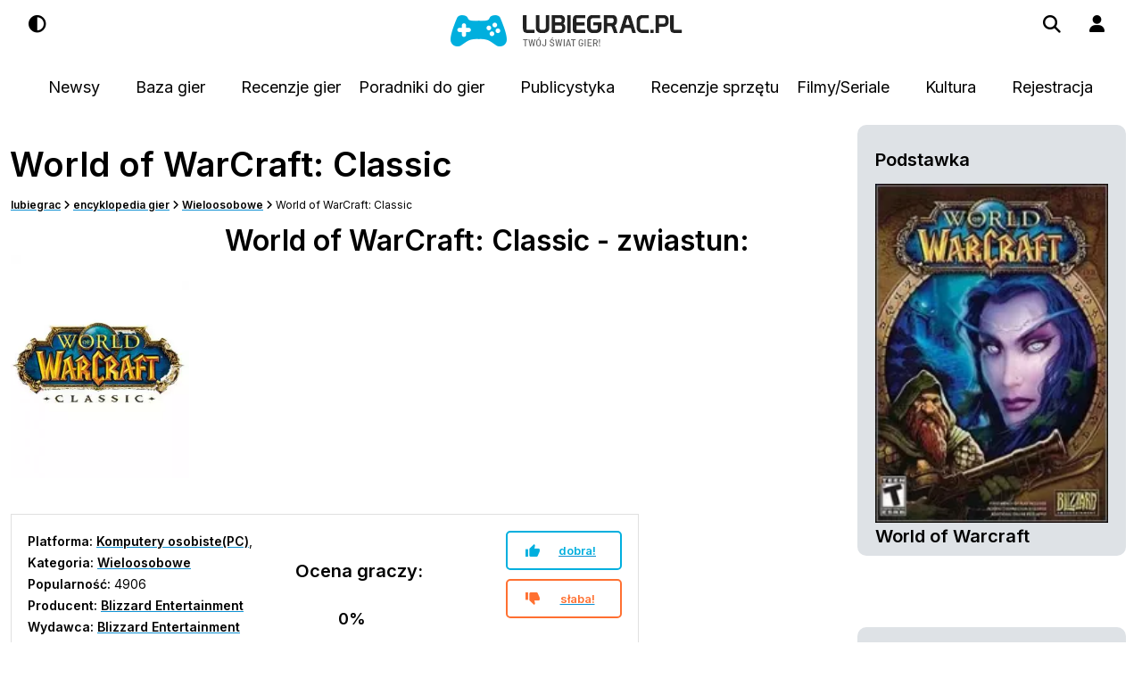

--- FILE ---
content_type: text/html; charset=UTF-8
request_url: https://lubiegrac.pl/gra/world-of-warcraft-classic/6363
body_size: 53161
content:
<!DOCTYPE html>
<html lang="pl" >

<head>

    <title>World of WarCraft: Classic gra, poradnik, opis, tips and tricks - Wieloosobowe</title>
    
    <meta http-equiv="Content-Type" content="text/html; charset=utf-8" />
    <meta name="robots" content="max-snippet:-1, max-image-preview:large">
    <meta http-equiv="X-DNS-Prefetch-Control" content="on">
    <link rel="preconnect" href="https://fonts.gstatic.com">
    <link rel="dns-prefetch" href="//connect.facebook.net">
    <link rel="dns-prefetch" href="//static.ak.facebook.com">
    <link rel="dns-prefetch" href="//staticxx.facebook.com">
    <link rel="dns-prefetch" href="//s-static.ak.facebook.com">
    <link rel="dns-prefetch" href="//fbstatic-a.akamaihd.net">
    <link rel="dns-prefetch" href="//adservice.google.com">
    <link rel="dns-prefetch" href="//adservice.google.pl">
    <link rel="dns-prefetch" href="//ajax.googleapis.com">
    <link rel="dns-prefetch" href="//cm.g.doubleclick.net">
    <link rel="dns-prefetch" href="//fonts.gstatic.com">
    <link rel="dns-prefetch" href="//googleads.g.doubleclick.net">
    <link rel="dns-prefetch" href="//pagead2.googlesyndication.com">
    <link rel="dns-prefetch" href="//securepubads.g.doubleclick.net">
    <link rel="dns-prefetch" href="//tpc.googlesyndication.com">
    <link rel="dns-prefetch" href="//www.google-analytics.com">
    <link rel="dns-prefetch" href="//www.gstatic.com">
    <link rel="dns-prefetch" href="//www.youtube.com">
    <link rel="dns-prefetch" href="//ads.stickyadstv.com">
    <link rel="dns-prefetch" href="//smart.idmnet.pl">
    <link rel="dns-prefetch" href="//www3.smartadserver.com">
    <link rel="dns-prefetch" href="//s-eu-1.pushpushgo.com">
    <base href="https://lubiegrac.pl"/>
    <link href="https://cdn.jsdelivr.net/npm/bootstrap@5.3.2/dist/css/bootstrap.min.css" rel="stylesheet" integrity="sha384-T3c6CoIi6uLrA9TneNEoa7RxnatzjcDSCmG1MXxSR1GAsXEV/Dwwykc2MPK8M2HN" crossorigin="anonymous">
    <script src="https://cdn.jsdelivr.net/npm/bootstrap@5.3.2/dist/js/bootstrap.bundle.min.js" integrity="sha384-C6RzsynM9kWDrMNeT87bh95OGNyZPhcTNXj1NW7RuBCsyN/o0jlpcV8Qyq46cDfL" crossorigin="anonymous"></script>

    <style>
        a,abbr,acronym,address,applet,article,aside,audio,b,big,canvas,caption,center,cite,code,dd,del,details,dfn,div,dl,dt,fieldset,figcaption,figure,footer,form,h1,h2,h3,h4,h5,h6,header,hgroup,html,i,iframe,img,input,ins,kbd,label,legend,li,mark,menu,nav,object,ol,p,pre,q,s,samp,small,span,strike,strong,sub,summary,sup,table,tbody,td,tfoot,th,thead,time,tr,tt,u,ul,var,video{margin:0;padding:0;border:0;outline:0;font:inherit;vertical-align:baseline;max-width:100%;color:var(--bs-black)}blockquote,body{border:0;outline:0;font:inherit;vertical-align:baseline;max-width:100%}body{padding:0}blockquote{color:var(--bs-black)}:root{font-size:10px;--bs-body-color:#fff;--bs-white:#fff;--bs-lg-blue:#e1ebed;--bs-background-white:#fff}.darkLogo{width:35%;margin-top:-1%}#contentarea,.textBlack{color:var(--bs-black)}[data-bs-theme=dark]{--bs-black:var(--bs-white);--bs-background-white:#212529;--bs-body-color:#212529;--bs-gray-200:var(--bs-gray-700);--bs-gray-300:var(--bs-gray-700);--bs-gray-800:var(--bs-gray-200);--bs-lg-blue:var(--bs-gray-700)}body{font-size:1.3rem;font-family:Inter,"Open Sans",Arial,Helvetica;font-weight:400;color:var(--bs-body-color);margin:0 auto;width:100%}h1,h2{font-size:3.8rem;line-height:4.7rem;margin:2.1rem -.1rem .6rem}h1 span{color:#00afde}h2{font-size:3.2rem;margin:2.1rem -.1rem 1.6rem;font-weight:900;background-color:var(--bs-background-white)}h3,h4{margin-bottom:1.9rem}h3{line-height:2.4rem;margin-top:-.6rem;font-size:2.4rem;font-weight:800}h4{line-height:2rem;margin-top:.5rem;font-size:2rem}.no-points{background:var(--bs-body-color)}.no-points,.no-points-right,div.submenu ul{list-style:none}ul.no-points-right li{font-size:1.4rem;font-weight:500;line-height:2rem;margin:0-.1rem 2rem}ul.menu-list li{font-size:1.4em;font-weight:300;margin:10px 0}ul.menu-list li a{font-size:1em;font-weight:300}.search-box{position:absolute;top:0;left:0;right:0;width:100%;z-index:2;display:none;padding:0 4.7rem;max-width:1009px;margin-left:auto;margin-right:auto}.search-input{position:relative;width:100%;font-size:1.6rem;line-height:2.8rem;border:0;outline:0;padding:2.1rem 4.9rem;z-index:3;overflow:hidden;white-space:nowrap;text-overflow:ellipsis;background:#ccc}.post{line-height:2.75rem!important;font-weight:500;font-size:16px!important}.post ol,.post p,.post ul{margin-bottom:1rem}.link,.pass,.post a{text-decoration:#0e90d2 underline;font-weight:700}.link:hover,.pass:hover,.post a:hover{color:#0e90d2}.post strong,b,div.about div.details strong,h1,h4{font-weight:700}.post ol,.post ul{margin-left:40px}.post ol{margin-left:50px}.post h3{margin:10px 0;padding-bottom:10px}.post-title{background-image:linear-gradient(to right,var(--bs-black),var(--bs-black));background-position:0 100%;background-size:0 1px;background-repeat:no-repeat;transition:.4s background-size cubic-bezier(0,0,0,1);font-size:1.6rem}.small-title{font-size:1.2rem!important}.post-title:hover{background-size:100% 1px}@media only screen and (max-width:1350px){.top1 .col-3{width:0!important}.top1 .col-1{width:32%!important}}.minus,.plus{float:left;margin:10px 0 0!important}.hidde-menu ul li i{width:2rem}.link-footer{background-image:linear-gradient(to right,#000,#000);background-position:0 100%;background-size:0 1px;background-repeat:no-repeat;transition:.4s background-size cubic-bezier(0,0,0,1);font-size:1.3rem}.link-footer:hover{background-size:100% 1px}.menu{text-align:center}.menu a{font-size:1.6rem;font-weight:500;text-decoration:none;margin:5px 10px 0;padding:.6rem}.hButton:hover,.menu a:hover,.sm a:hover{border-radius:5px;background:rgba(180,194,211,.2)}.menu a:hover,.sm a:hover{background:#b4c2d3;padding:.6rem}.hButton{color:var(--bs-black)}.hButton:hover{padding:1.2rem}.white-link{color:#fff;text-decoration:none}a,a:not([href]):not([class]),a:not([href]):not([class]):hover{color:inherit;text-decoration:none}.top1{padding-top:15px;position:fixed;top:0;left:0;width:100%;background:var(--bs-body-color);z-index:999999}.top-line{border-bottom:#ccc 1px solid;margin-bottom:39px;opacity:0;height:7rem}.top-menu{height:5.5rem;padding-top:2rem}.category-tag{position:relative;top:65%;padding:3px;color:#fff;border-radius:5px}.category-tag-list,.category-tag-list-small{color:#fff;border-radius:5px;border-bottom:1px solid #ccc}.category-tag-list{padding:3px;display:flex}.category-tag-list-small{padding:1px 4px;float:left;margin-right:7px;font-size:1rem}span.news{background:#f35726}span.e-sport{background:#00afde}span.gielda,span.giełda{background:#03dfde}span.recenzja{background:#159614}span.publicystyka{background:#21d71e}span.film{background:#2a8a90}span.konkurs{background:#b259ff}span.smart-home{background:#0573cc}span.sponsorowany{background:#ccc;color:#000!important}span.wywiad{background:#f0a211}span.gry-fabularne{background:#11d6f0}div.platforms{width:100%;height:3rem;text-align:left}div.pager a,div.platforms span{-webkit-border-radius:3px;-moz-border-radius:3px;border-radius:3px}div.platforms span{color:#fff;font-size:12px;font-weight:600;padding:4px 10px;float:right;margin:0 0 0 5px}span.pc{background:#777}span.xone{background:#8cb82c}span.xonex{background:#21d71e}span.ps{background:#00afde}span.pspro{background:#008db3}span.and{background:#159614}span.ios{background:#2a8a90}span.nintendo{background:#e1e9eb;color:#33373f!important}span.nsh{background:#ff3e3e}span.n3ds,span.nsh,span.str{color:#000!important}span.n3ds{background:#f7554a}span.str{background:#ed980c}a.twitter{background:url(images/twitter.png)no-repeat;margin:0 10px 0 0}a.fblogo,a.mail,a.twitter{float:left;width:32px;height:32px}a.fblogo{background:url(images/fb.png)no-repeat;margin:0 10px 0 0}a.mail{background:url(images/mail.png)no-repeat}.fix_review{width:100%;float:left}.head{font-size:2.6rem;margin-bottom:20px}a.fb,div.submenu2 input.login,div.submenu2 input.text{-webkit-border-radius:5px;-moz-border-radius:5px;border-radius:5px;font-weight:600;width:250px}a.fb,div.pager{float:left;text-align:center}a.fb{border:2px solid #48659f;color:#fff;font-size:14px;padding:12px 0;background:#48659f;margin:5px 0 0;-webkit-box-sizing:border-box;-moz-box-sizing:border-box;box-sizing:border-box}a.fb span{background:url(images/fb_login.png)no-repeat;background-size:24px;padding:3px 0 3px 34px;color:#fff}a.fb:hover{filter:opacity(.8)}div.pager{width:100%;padding:40px 0 0;font-size:1.3rem;margin-bottom:2rem}div.pager span{padding:0 10px 0 0}div.pager a{border:1px solid #e0e0e0;padding:6px 10px;color:var(--bs-black)}div.pager a.active{font-weight:700}div.pager a.active,div.pager a:hover{border:1px solid #858585}.list-img{margin-right:20px;border-radius:1em;height:250px;width:166px}.list-img:hover,span.color_game:hover,span.color_hardware:hover,span.color_news:hover,span.color_review:hover,span.color_sol:hover{opacity:.8}span.color_game,span.color_news{color:var(--bs-white);padding:5px 15px;border-radius:.5em}span.color_game{background:#00afde}span.color_news{background:#f35726}span.color_hardware{background:#005270}span.color_hardware,span.color_review,span.color_sol{color:var(--bs-white);padding:5px 15px;border-radius:.5em}span.color_review{background:#540d37}span.color_sol{background:#ff8916}div.submenu2{position:fixed;width:250px;padding:20px;-webkit-box-shadow:0 0 1px 0 rgba(0,0,0,.37);-moz-box-shadow:0 0 1px 0 rgba(0,0,0,.37);-webkit-border-radius:5px;-moz-border-radius:5px;display:none;background:var(--bs-body-color);z-index:1000;left:65%;top:7%;border-radius:1.4rem;box-shadow:0 5px 40px rgba(57,116,135,.15)}div.submenu2 input.login,div.submenu2 input.text{font-family:"Open Sans",Arial,Helvetica}div.submenu2 input.text{color:#404040;font-size:13px;padding:15px 20px;float:left;-webkit-box-sizing:border-box;-moz-box-sizing:border-box;box-sizing:border-box;border-top:1px solid #908e8e;border-bottom:1px solid #acacac;border-left:1px solid #acacac;border-right:1px solid #acacac;margin-bottom:5px}div.submenu2 input.login{border:2px solid #00afde;color:#00afde;padding:12px 0;background:var(--bs-body-color);margin:5px 0 0;cursor:pointer}div.submenu2 input.login:hover{background:#00afde;color:#fff}div.submenu2 a.pass{background:0 0;padding:0;font-size:13px;float:left;width:100%;text-align:center;margin:10px 0 0 10px}div.submenu2 a.pass:hover{text-decoration:underline}div.submenu ul li a,div.submenu2 a.fb,div.submenu2 input.login{float:left;-webkit-box-sizing:border-box;-moz-box-sizing:border-box;box-sizing:border-box;font-size:14px}div.submenu2 a.fb{border:2px solid #48659f;border-radius:5px;color:var(--bs-white);font-weight:600;padding:12px 0;background:#48659f;margin:5px 0 0;text-align:center}div.submenu2 a.fb span{background:url(images/fb_login.png)no-repeat;background-size:24px;padding:3px 0 3px 34px}.register,.user,div.submenu{display:none}.text .user{display:block}.video{aspect-ratio:16/9;width:100%}div.submenu,div.submenu2 a.fb{width:250px;-webkit-border-radius:5px;-moz-border-radius:5px}div.submenu{position:fixed;padding:20px;-webkit-box-shadow:0 0 1px 0 rgba(0,0,0,.37);-moz-box-shadow:0 0 1px 0 rgba(0,0,0,.37);background:var(--bs-body-color);z-index:1010;left:65%;top:7%;border-radius:1.4rem;box-shadow:0 5px 40px rgba(57,116,135,.15)}div.submenu ul li a{color:var(--bs-black);background:var(--bs-body-color);margin:0;padding:12px 20px;width:100%;font-weight:700;border-bottom:1px solid #d7dbe2;-webkit-border-radius:0;-moz-border-radius:0;border-radius:0}div.submenu ul li:last-of-type a{border:0}div.submenu ul li:first-of-type a{-webkit-border-top-left-radius:5px;-webkit-border-top-right-radius:5px;-moz-border-radius-topleft:5px;-moz-border-radius-topright:5px;border-top-left-radius:5px;border-top-right-radius:5px}div.submenu ul li:last-of-type a{-webkit-border-bottom-right-radius:5px;-webkit-border-bottom-left-radius:5px;-moz-border-radius-bottomright:5px;-moz-border-radius-bottomleft:5px;border-bottom-right-radius:5px;border-bottom-left-radius:5px}div.comment div.text div.user a:hover,div.commentslist div.comment div.text div.user a:hover,div.submenu ul li a:hover{text-decoration:underline}#submenu.visible{display:initial}.profile{background-color:var(--bs-gray-300);font-size:1.5rem;padding:3rem;height:250px}.profile .avatar,.profile .profile1,.profile .profile2{width:25%;margin-right:2rem;float:left}.profile span{color:#00afde;font-weight:700}.profile strong{font-weight:900}div.equipment,div.equipment p{-webkit-box-sizing:border-box;-moz-box-sizing:border-box;box-sizing:border-box;float:left;width:100%}div.equipment{border:1px solid #e0e0e0;margin:30px 0 0;padding:30px}div.equipment div.e1,div.equipment div.e2{float:left;width:50%;padding:0 5%0 0;min-height:110px}div.equipment div.e1{background:url(images/pc.png)no-repeat 0 60px}div.equipment div.e2{background:url(images/console.png)no-repeat 0 60px}div.equipment span{color:var(--bs-black);font-size:16px;font-weight:700}div.equipment p{padding:30px 0 0 70px}.game{margin-top:2rem}.game img{float:left;width:14%;padding:0 0 10px 3.2%}div.cover,div.coverReview{float:left;width:200px;margin:40px 40px 0 0}div.aboutshort{float:left;margin:40px 0 0!important}div.about{float:left;border:1px solid #e0e0e0;padding:18px;-webkit-box-sizing:border-box;-moz-box-sizing:border-box;box-sizing:border-box;margin:30px 0 0;font-size:14px;line-height:24px}div.taggs,fieldset.form p.form{width:100%;float:left}div.aboutshort div.details{width:100%}div.aboutshort div.vote,div.dets{float:left;margin:30px 30px 0 0}div.aboutshort div.usersnote{float:left;font-size:2rem;font-weight:700}div.about div.details{float:left;width:300px}div.about div.vote{float:right;margin:0 0 0 30px}div.about div.vote a.bad,div.about div.vote a.good{-webkit-border-radius:5px;-moz-border-radius:5px;border-radius:5px;font-size:13px;font-weight:600;padding:8px 20px 8px 50px;background:#fff;text-align:center;width:130px}div.about div.vote a.good{float:left;border:2px solid #00afde;color:#00afde;margin:0;-webkit-box-sizing:border-box;-moz-box-sizing:border-box;box-sizing:border-box;background:url(images/up.png)no-repeat 20px center}div.about div.vote a.bad{border:2px solid #ff7031;color:#ff7031;margin:10px 0 0;background:url(images/down.png)no-repeat 20px center}div.about div.usersnote{float:right;padding:20px 0 0}.leftdiv,div.about div.usersnote span{float:left;padding:13px 10px 0 0}div.about div.usersnote div.note,div.about div.vote a.bad,div.extrabutton a,fieldset.form textarea{float:left;-webkit-box-sizing:border-box;-moz-box-sizing:border-box;box-sizing:border-box}div.about div.usersnote div.note{width:40%;height:110px;color:var(--bs-black);font-size:18px;font-weight:700;text-align:center;padding:30px 0 0;-webkit-border-radius:50px;-moz-border-radius:50px;border-radius:50px;margin:0 auto 0 22px}.leftdiv{font-size:1.3rem;line-height:23px;width:100%;padding:30px 0 10px}.review .additional{display:block}div.extrabutton a,fieldset.form textarea{font-weight:600;-webkit-border-radius:5px;-moz-border-radius:5px;border-radius:5px}div.extrabutton a{border:2px solid #00afde;color:#00afde;font-size:15px;padding:12px 10px 14px;background:#fff;margin:10px 10px 0 0;text-align:center}div.extrabutton a:hover{color:var(--bs-white);background:#00afde}.listOfContents{float:none!important}.listOfContents ul{list-style:square}.listOfContents ul li{margin-bottom:.5rem}.listOfContents a{background-image:linear-gradient(to right,#000,#000);background-position:0 100%;background-size:0 1px;background-repeat:no-repeat;transition:.4s background-size cubic-bezier(0,0,0,1);font-size:1.3rem}.listOfContents ul li a.hit{font-weight:700;color:#0e90d2}.listOfContents a:hover{background-size:100% 1px}.solutionsMainPage{color:var(--bs-white);font-size:1.9rem;background:rgb(13,202,240,1);text-align:center;font-weight:800;border-radius:.6rem}.cover{float:left;margin-right:20px;border-radius:1em;height:250px;width:166px}.descTag{margin-bottom:2rem;font-size:1.6rem}.fix_review{font-size:16px;line-height:2.75rem!important;font-weight:500}.fix_review h3{margin-top:1rem!important}.hidden{display:none}fieldset.form{margin:30px 0 0}fieldset.form textarea{color:#404040;font-size:13px;padding:15px 20px;height:100px;width:100%;font-family:"Open Sans",Arial,Helvetica;border-top:1px solid #908e8e;border-bottom:1px solid #acacac;border-left:1px solid #acacac;border-right:1px solid #acacac}input.add:hover{color:#fff;background:#00afde}fieldset.form input.add2,fieldset.form input.text,fieldset.form select,input.add{font-weight:600;-webkit-border-radius:5px;-moz-border-radius:5px;border-radius:5px}fieldset.form input.add2,input.add{float:right;border:2px solid #00afde;font-size:15px;padding:12px 25px 14px;margin:10px 0 0 10px;cursor:pointer}fieldset.form input.add2{color:#fff;background:#00afde}fieldset.form input.add2:hover,input.add{background:#fff;color:#00afde}fieldset.form p.form{padding:0!important;margin:10px 0 0}fieldset.form p.catalog{margin:10px 0 30px}fieldset.form label.text{padding:16px 0 0}fieldset.form label.text,fieldset.form label.text2{float:left;width:250px;margin:0}fieldset.form input.text,fieldset.form select{color:#404040;font-size:13px;padding:15px 20px;float:left;width:489px;font-family:"Open Sans",Arial,Helvetica;-webkit-box-sizing:border-box;-moz-box-sizing:border-box;box-sizing:border-box;border-top:1px solid #908e8e;border-bottom:1px solid #acacac;border-left:1px solid #acacac;border-right:1px solid #acacac}fieldset.form input.size1{width:150px}fieldset.form input.size2{width:329px;margin-left:10px}fieldset.form input.search{width:359px}fieldset.form input.error{border:1px solid #ed5749}fieldset.form span.errorsmall{color:#fff;font-size:13px;float:left;margin:10px 0 0 250px;padding:6px 15px 6px 40px;background:#ed5749 url(images/error.png)no-repeat 15px center}fieldset.form input.check{margin:0 10px 0 0}fieldset.form label.catalog{margin:0 30px 0 0}.error,.info,.info_stan,fieldset.form input.searchbutton,fieldset.form span.errorsmall{-webkit-border-radius:5px;-moz-border-radius:5px;border-radius:5px}fieldset.form input.searchbutton{float:right;border:2px solid #00afde;color:#00afde;font-size:15px;font-weight:600;padding:12px 25px 14px;background:#fff;text-align:center;width:120px;margin:0 0 0 10px;cursor:pointer}.error,.info,.info_stan{color:#fff;font-size:13px;font-weight:400;float:left}.error{padding:15px 15px 15px 45px;-webkit-box-sizing:border-box;-moz-box-sizing:border-box;box-sizing:border-box;width:100%;margin:100px 0 0;background:#d00606 url(images/info.png)no-repeat 15px center}.info,.info_stan{background:#00afde url(images/info.png)no-repeat 15px center}.info{padding:15px 15px 15px 45px;-webkit-box-sizing:border-box;-moz-box-sizing:border-box;box-sizing:border-box;width:100%;margin:100px 0 0}.info_stan{padding:5px;max-width:100%;text-align:center}div.dets{width:calc(100% - 240px);margin:40px 0 0}div.dets div.notes,fieldset.form{float:left;width:100%}div.dets div.notes div.notebox{float:left;color:var(--bs-gray-800);background:var(--bs-lg-blue)}div.dets div.notes div.notebox div.notee{padding:22px;border-right:1px solid #fff;float:left;text-align:center}div.dets div.notes div.notebox div.notee span{font-size:20px;font-weight:700}.info_stan,div.dets div.notes div.note,div.dets div.plusminus{-webkit-box-sizing:border-box;-moz-box-sizing:border-box;box-sizing:border-box}div.dets div.notes div.note{width:87px;height:87px;float:right;color:#292929;font-size:20px;font-weight:700;text-align:center;padding:27px 0 0;-webkit-border-radius:50px;-moz-border-radius:50px;border-radius:50px;margin:5px 0 0}div.note1{background:#fff url(images/circle1_big.png)no-repeat}div.note2{background:#fff url(images/circle2_big.png)no-repeat}div.note3{background:#fff url(images/circle3_big.png)no-repeat}div.note4{background:#fff url(images/circle4_big.png)no-repeat}div.note5{background:#fff url(images/circle5_big.png)no-repeat}div.note6{background:#fff url(images/circle6_big.png)no-repeat}div.note7{background:#fff url(images/circle7_big.png)no-repeat}div.note8{background:#fff url(images/circle8_big.png)no-repeat}div.note9{background:#fff url(images/circle9_big.png)no-repeat}div.note10{background:#fff url(images/circle10_big.png)no-repeat}div.dets div.plusminus{float:left;width:100%;border:1px solid #e0e0e0;padding:30px;margin:20px 0 0}div.dets div.plusminus div.col{width:45%;padding:0 5%0 0;float:left;font-size:14px}div.comment,div.dets div.plusminus div.col span{float:left;font-size:16px;width:100%}h2.comments div.dets div.plusminus div.col ul{float:left;padding:20px 0 0;width:100%}div.dets div.plusminus div.col ul li{padding:4px 0 4px 28px}div.dets div.plusminus div.col ul.plus li{background:url(images/plus.png)no-repeat center left;list-style:none}div.dets div.plusminus div.col ul.minus li{background:url(images/minus.png)no-repeat center left;list-style:none}div.comment{font-size:14px;margin:30px 0 0}div.comment div.avatar{width:80px;float:left}div.comment div.avatar img,div.commentslist div.comment div.avatar img{width:60px;height:60px;-webkit-border-radius:30px;-moz-border-radius:30px;border-radius:30px;float:left}div.comment textarea{color:var(--bs-black)!important}div.comment div.text{float:left;width:calc(100% - 80px)}div.comment div.text div.user,div.commentslist div.comment div.text div.user{color:#61646a;padding:9px 0 0}div.comment div.text div.user a,div.dets div.plusminus div.col span{color:var(--bs-black);font-weight:700}div.comment div.text div.comcount,div.commentslist div.comment div.text div.comcount{color:#00afde;font-weight:700;float:left;width:300px}div.comment div.text div.data,div.commentslist div.comment div.text div.data{background:url(images/clock.png)no-repeat;font-size:12px;color:#4e4f50;padding:0 0 0 25px;float:right;-webkit-box-sizing:border-box;-moz-box-sizing:border-box;box-sizing:border-box}div.comment div.text p,div.comment div.text p.admin_comment,div.commentslist div.comment div.text p,div.commentslist div.comment div.text p.admin_comment,div.commentslist input.login{float:left;font-size:14px;-webkit-box-sizing:border-box;-moz-box-sizing:border-box;box-sizing:border-box}div.comment div.text p,div.commentslist div.comment div.text p{border:1px solid #e0e0e0;padding:25px 30px;line-height:20px;width:100%;margin:20px 0 0}div.comment div.text p.admin_comment,div.commentslist div.comment div.text p.admin_comment{border:1px solid #00afde;padding:25px 30px;line-height:20px;width:100%;margin:20px 0 0}div.commentslist fieldset input.add:hover,div.commentslist input.login:hover,fieldset.form input.searchbutton:hover{background:#00afde;color:#fff}div.commentslist input.login{border:2px solid #00afde;color:#00afde;padding:12px 0;background:#fff;cursor:pointer;font-family:"Open Sans",Arial,Helvetica;width:250px;margin:5px 0 0 65%}div.commentslist{float:left;width:100%;border-top:1px solid #e0e0e0;margin:60px 0 0;padding:40px 0 0}div.noborder{border:0;margin:0 0 20px}div.commentslist span.head{color:var(--bs-gray-800);font-size:26px;font-weight:300;float:left;width:500px}blockquote,div.commentslist fieldset{float:left;width:100%;margin:30px 0}div.commentslist fieldset input.add,div.commentslist fieldset textarea,div.commentslist input.login{-webkit-border-radius:5px;-moz-border-radius:5px;border-radius:5px;font-weight:600}div.commentslist fieldset textarea{color:#404040;font-size:13px;padding:15px 20px;height:100px;float:left;width:98%;margin-left:1%;font-family:"Open Sans",Arial,Helvetica;border-top:1px solid #908e8e;border-bottom:1px solid #acacac;border-left:1px solid #acacac;border-right:1px solid #acacac}div.commentslist fieldset input.add{float:right;border:2px solid #00afde;color:#00afde;font-size:15px;padding:12px 25px 14px;background:#fff;margin:10px 0 0;cursor:pointer}div.commentslist div.comment{font-size:14px;float:left;width:100%;margin:30px 0 0}div.commentslist div.comment div.avatar,div.tools{width:80px;float:left}div.commentslist div.comment div.text{float:left;width:calc(100% - 80px)}div.commentslist div.comment div.text div.user a{color:#33373f;font-weight:700}div.commentslist div.admin div.text p{border:1px solid #00afde}.ikona_admin{position:absolute;top:125px;left:0;width:65px}div.commentslist fieldset textarea,div.tools{-webkit-box-sizing:border-box;-moz-box-sizing:border-box;box-sizing:border-box}div.tools{width:3%;padding:10px;position:absolute}div.temperature,div.temperature-min{-webkit-border-radius:3px;-moz-border-radius:3px;border-radius:3px;float:left;color:#fff;font-size:1.5rem;font-weight:600;padding:10px 33px 10px 40px;position:absolute}div.temperature-min{font-size:1rem;padding:5px 20px 5px 22px}div.temp_1{background:#6ebec5 url(images/hot.png)no-repeat 15px center}div.temp_2{background:#09b5c5 url(images/hot.png)no-repeat 15px center}div.temp_3{background:#7bab4b url(images/hot.png)no-repeat 15px center}div.temp_4{background:#59a437 url(images/hot.png)no-repeat 15px center}div.temp_5{background:#f1a31c url(images/hot.png)no-repeat 15px center}div.temp_6{background:#f97822 url(images/hot.png)no-repeat 15px center}div.temp_7{background:#f05322 url(images/hot.png)no-repeat 15px center}div.temp_8{background:#d92310 url(images/hot.png)no-repeat 15px center}div.temp_1_min{background:#6ebec5 url(images/hot.png)no-repeat 3px center}div.temp_2_min{background:#09b5c5 url(images/hot.png)no-repeat 3px center}div.temp_3_min{background:#7bab4b url(images/hot.png)no-repeat 3px center}div.temp_4_min{background:#59a437 url(images/hot.png)no-repeat 3px center}div.temp_5_min{background:#f1a31c url(images/hot.png)no-repeat 3px center}div.temp_6_min{background:#f97822 url(images/hot.png)no-repeat 3px center}div.temp_7_min{background:#f05322 url(images/hot.png)no-repeat 3px center}div.temp_8_min{background:#d92310 url(images/hot.png)no-repeat 3px center}blockquote{border-left:10px solid var(--bs-gray-200);margin:1.5em 10px;padding:.5em 10px;quotes:"“""”""‘""’"}blockquote:before{color:var(--bs-gray-200);content:open-quote;font-size:4em;line-height:.1em;margin-right:.25em;vertical-align:-.4em}blockquote p{display:inline}.dlc,.dlcCover{width:100%;float:left;height:270px}.container-xxl .row{margin-left:calc(-.2*var(--bs-gutter-x))!important;background-color:var(--bs-background-white)}.post p img{border-radius:3px}.dlcCover{width:15%;padding:5px;margin:20px;height:200px}#stickyunit{width:100%;bottom:0;text-align:center;padding-top:3px}.grey{background-color:var(--bs-gray-200)!important}.boxGame{background-color:var(--bs-gray-300);border-radius:10px;padding:2.7rem 2rem 1rem;margin-bottom:8rem}.boxGame .coverBox{width:100%}.boxGame .title{font-size:2rem;font-weight:700}#inter-123,#inter-1234,#stickyunit{background-color:var(--bs-background-white);position:fixed}#inter-1234{display:none;z-index:9999999}#inter-123{margin-top:5rem;top:0;left:7%;justify-content:center;align-items:center;z-index:99999999}#close-button{position:absolute;top:10px;right:10px;font-size:1.2rem;text-decoration:underline;cursor:pointer;z-index:99999999}.button-43{border:1px solid var(--bs-black);border-radius:.5rem;box-sizing:border-box;color:var(--bs-black);margin:0 .5rem;font-size:16px;justify-content:center;text-decoration:none;cursor:pointer;user-select:none;-webkit-user-select:none;touch-action:manipulation}.button-43:hover{background-color:var(--bs-gray-300)}.banner-place::before{content:"REKLAMA";position:absolute;width:100%;height:100%;opacity:.5;font-size:1.6rem;font-family:RubikRegular,sans-serif;z-index:-2}input.text::file-selector-button{color:var(--bs-black)!important}.input-black{color:var(--bs-black)!important}#newsMain1 .lbpolecanews,#newsMain2 .lbpolecanews{left:34%;position:absolute;width:200px!important;margin:260px 30px 30px 0}#newsMain2 .lbpolecanews{left:84%}.news .lbpolecanews{right:10px!important;bottom:35px!important;left:unset;margin:unset;position:absolute}.lbpolecanews,.min-list .lbpolecanews{left:4%;position:absolute;width:100px!important;margin:80px 30px 30px 0}.lbpolecanews{left:19%;width:31%!important;margin:13% 30px 30px 0}ul.TableOfContents{min-height:200px}ul.TableOfContents li{height:2.5rem}.clickable-div{position:relative}.full-link{margin-left:50%}.full-link,.full-link2{position:absolute;top:0;left:0;width:50%;height:100%;z-index:10;text-decoration:none}
    </style>


    <script async src="https://securepubads.g.doubleclick.net/tag/js/gpt.js" crossorigin="anonymous"></script>
    <script>
        window.googletag = window.googletag || {cmd: []};
        googletag.cmd.push(function() {

            googletag.pubads().enableSingleRequest();
            googletag.enableServices();
        });
    </script>
    

    <script type="module" src="https://cdn.jsdelivr.net/npm/@justinribeiro/lite-youtube@1.5.0/lite-youtube.js"></script><script >/*! jQuery v3.6.1 | (c) OpenJS Foundation and other contributors | jquery.org/license */
!function(e,t){"use strict";"object"==typeof module&&"object"==typeof module.exports?module.exports=e.document?t(e,!0):function(e){if(!e.document)throw new Error("jQuery requires a window with a document");return t(e)}:t(e)}("undefined"!=typeof window?window:this,function(C,e){"use strict";var t=[],r=Object.getPrototypeOf,s=t.slice,g=t.flat?function(e){return t.flat.call(e)}:function(e){return t.concat.apply([],e)},u=t.push,i=t.indexOf,n={},o=n.toString,y=n.hasOwnProperty,a=y.toString,l=a.call(Object),v={},m=function(e){return"function"==typeof e&&"number"!=typeof e.nodeType&&"function"!=typeof e.item},x=function(e){return null!=e&&e===e.window},E=C.document,c={type:!0,src:!0,nonce:!0,noModule:!0};function b(e,t,n){var r,i,o=(n=n||E).createElement("script");if(o.text=e,t)for(r in c)(i=t[r]||t.getAttribute&&t.getAttribute(r))&&o.setAttribute(r,i);n.head.appendChild(o).parentNode.removeChild(o)}function w(e){return null==e?e+"":"object"==typeof e||"function"==typeof e?n[o.call(e)]||"object":typeof e}var f="3.6.1",S=function(e,t){return new S.fn.init(e,t)};function p(e){var t=!!e&&"length"in e&&e.length,n=w(e);return!m(e)&&!x(e)&&("array"===n||0===t||"number"==typeof t&&0<t&&t-1 in e)}S.fn=S.prototype={jquery:f,constructor:S,length:0,toArray:function(){return s.call(this)},get:function(e){return null==e?s.call(this):e<0?this[e+this.length]:this[e]},pushStack:function(e){var t=S.merge(this.constructor(),e);return t.prevObject=this,t},each:function(e){return S.each(this,e)},map:function(n){return this.pushStack(S.map(this,function(e,t){return n.call(e,t,e)}))},slice:function(){return this.pushStack(s.apply(this,arguments))},first:function(){return this.eq(0)},last:function(){return this.eq(-1)},even:function(){return this.pushStack(S.grep(this,function(e,t){return(t+1)%2}))},odd:function(){return this.pushStack(S.grep(this,function(e,t){return t%2}))},eq:function(e){var t=this.length,n=+e+(e<0?t:0);return this.pushStack(0<=n&&n<t?[this[n]]:[])},end:function(){return this.prevObject||this.constructor()},push:u,sort:t.sort,splice:t.splice},S.extend=S.fn.extend=function(){var e,t,n,r,i,o,a=arguments[0]||{},s=1,u=arguments.length,l=!1;for("boolean"==typeof a&&(l=a,a=arguments[s]||{},s++),"object"==typeof a||m(a)||(a={}),s===u&&(a=this,s--);s<u;s++)if(null!=(e=arguments[s]))for(t in e)r=e[t],"__proto__"!==t&&a!==r&&(l&&r&&(S.isPlainObject(r)||(i=Array.isArray(r)))?(n=a[t],o=i&&!Array.isArray(n)?[]:i||S.isPlainObject(n)?n:{},i=!1,a[t]=S.extend(l,o,r)):void 0!==r&&(a[t]=r));return a},S.extend({expando:"jQuery"+(f+Math.random()).replace(/\D/g,""),isReady:!0,error:function(e){throw new Error(e)},noop:function(){},isPlainObject:function(e){var t,n;return!(!e||"[object Object]"!==o.call(e))&&(!(t=r(e))||"function"==typeof(n=y.call(t,"constructor")&&t.constructor)&&a.call(n)===l)},isEmptyObject:function(e){var t;for(t in e)return!1;return!0},globalEval:function(e,t,n){b(e,{nonce:t&&t.nonce},n)},each:function(e,t){var n,r=0;if(p(e)){for(n=e.length;r<n;r++)if(!1===t.call(e[r],r,e[r]))break}else for(r in e)if(!1===t.call(e[r],r,e[r]))break;return e},makeArray:function(e,t){var n=t||[];return null!=e&&(p(Object(e))?S.merge(n,"string"==typeof e?[e]:e):u.call(n,e)),n},inArray:function(e,t,n){return null==t?-1:i.call(t,e,n)},merge:function(e,t){for(var n=+t.length,r=0,i=e.length;r<n;r++)e[i++]=t[r];return e.length=i,e},grep:function(e,t,n){for(var r=[],i=0,o=e.length,a=!n;i<o;i++)!t(e[i],i)!==a&&r.push(e[i]);return r},map:function(e,t,n){var r,i,o=0,a=[];if(p(e))for(r=e.length;o<r;o++)null!=(i=t(e[o],o,n))&&a.push(i);else for(o in e)null!=(i=t(e[o],o,n))&&a.push(i);return g(a)},guid:1,support:v}),"function"==typeof Symbol&&(S.fn[Symbol.iterator]=t[Symbol.iterator]),S.each("Boolean Number String Function Array Date RegExp Object Error Symbol".split(" "),function(e,t){n["[object "+t+"]"]=t.toLowerCase()});var d=function(n){var e,d,b,o,i,h,f,g,w,u,l,T,C,a,E,y,s,c,v,S="sizzle"+1*new Date,p=n.document,k=0,r=0,m=ue(),x=ue(),A=ue(),N=ue(),j=function(e,t){return e===t&&(l=!0),0},D={}.hasOwnProperty,t=[],q=t.pop,L=t.push,H=t.push,O=t.slice,P=function(e,t){for(var n=0,r=e.length;n<r;n++)if(e[n]===t)return n;return-1},R="checked|selected|async|autofocus|autoplay|controls|defer|disabled|hidden|ismap|loop|multiple|open|readonly|required|scoped",M="[\\x20\\t\\r\\n\\f]",I="(?:\\\\[\\da-fA-F]{1,6}"+M+"?|\\\\[^\\r\\n\\f]|[\\w-]|[^\0-\\x7f])+",W="\\["+M+"*("+I+")(?:"+M+"*([*^$|!~]?=)"+M+"*(?:'((?:\\\\.|[^\\\\'])*)'|\"((?:\\\\.|[^\\\\\"])*)\"|("+I+"))|)"+M+"*\\]",F=":("+I+")(?:\\((('((?:\\\\.|[^\\\\'])*)'|\"((?:\\\\.|[^\\\\\"])*)\")|((?:\\\\.|[^\\\\()[\\]]|"+W+")*)|.*)\\)|)",$=new RegExp(M+"+","g"),B=new RegExp("^"+M+"+|((?:^|[^\\\\])(?:\\\\.)*)"+M+"+$","g"),_=new RegExp("^"+M+"*,"+M+"*"),z=new RegExp("^"+M+"*([>+~]|"+M+")"+M+"*"),U=new RegExp(M+"|>"),X=new RegExp(F),V=new RegExp("^"+I+"$"),G={ID:new RegExp("^#("+I+")"),CLASS:new RegExp("^\\.("+I+")"),TAG:new RegExp("^("+I+"|[*])"),ATTR:new RegExp("^"+W),PSEUDO:new RegExp("^"+F),CHILD:new RegExp("^:(only|first|last|nth|nth-last)-(child|of-type)(?:\\("+M+"*(even|odd|(([+-]|)(\\d*)n|)"+M+"*(?:([+-]|)"+M+"*(\\d+)|))"+M+"*\\)|)","i"),bool:new RegExp("^(?:"+R+")$","i"),needsContext:new RegExp("^"+M+"*[>+~]|:(even|odd|eq|gt|lt|nth|first|last)(?:\\("+M+"*((?:-\\d)?\\d*)"+M+"*\\)|)(?=[^-]|$)","i")},Y=/HTML$/i,Q=/^(?:input|select|textarea|button)$/i,J=/^h\d$/i,K=/^[^{]+\{\s*\[native \w/,Z=/^(?:#([\w-]+)|(\w+)|\.([\w-]+))$/,ee=/[+~]/,te=new RegExp("\\\\[\\da-fA-F]{1,6}"+M+"?|\\\\([^\\r\\n\\f])","g"),ne=function(e,t){var n="0x"+e.slice(1)-65536;return t||(n<0?String.fromCharCode(n+65536):String.fromCharCode(n>>10|55296,1023&n|56320))},re=/([\0-\x1f\x7f]|^-?\d)|^-$|[^\0-\x1f\x7f-\uFFFF\w-]/g,ie=function(e,t){return t?"\0"===e?"\ufffd":e.slice(0,-1)+"\\"+e.charCodeAt(e.length-1).toString(16)+" ":"\\"+e},oe=function(){T()},ae=be(function(e){return!0===e.disabled&&"fieldset"===e.nodeName.toLowerCase()},{dir:"parentNode",next:"legend"});try{H.apply(t=O.call(p.childNodes),p.childNodes),t[p.childNodes.length].nodeType}catch(e){H={apply:t.length?function(e,t){L.apply(e,O.call(t))}:function(e,t){var n=e.length,r=0;while(e[n++]=t[r++]);e.length=n-1}}}function se(t,e,n,r){var i,o,a,s,u,l,c,f=e&&e.ownerDocument,p=e?e.nodeType:9;if(n=n||[],"string"!=typeof t||!t||1!==p&&9!==p&&11!==p)return n;if(!r&&(T(e),e=e||C,E)){if(11!==p&&(u=Z.exec(t)))if(i=u[1]){if(9===p){if(!(a=e.getElementById(i)))return n;if(a.id===i)return n.push(a),n}else if(f&&(a=f.getElementById(i))&&v(e,a)&&a.id===i)return n.push(a),n}else{if(u[2])return H.apply(n,e.getElementsByTagName(t)),n;if((i=u[3])&&d.getElementsByClassName&&e.getElementsByClassName)return H.apply(n,e.getElementsByClassName(i)),n}if(d.qsa&&!N[t+" "]&&(!y||!y.test(t))&&(1!==p||"object"!==e.nodeName.toLowerCase())){if(c=t,f=e,1===p&&(U.test(t)||z.test(t))){(f=ee.test(t)&&ve(e.parentNode)||e)===e&&d.scope||((s=e.getAttribute("id"))?s=s.replace(re,ie):e.setAttribute("id",s=S)),o=(l=h(t)).length;while(o--)l[o]=(s?"#"+s:":scope")+" "+xe(l[o]);c=l.join(",")}try{return H.apply(n,f.querySelectorAll(c)),n}catch(e){N(t,!0)}finally{s===S&&e.removeAttribute("id")}}}return g(t.replace(B,"$1"),e,n,r)}function ue(){var r=[];return function e(t,n){return r.push(t+" ")>b.cacheLength&&delete e[r.shift()],e[t+" "]=n}}function le(e){return e[S]=!0,e}function ce(e){var t=C.createElement("fieldset");try{return!!e(t)}catch(e){return!1}finally{t.parentNode&&t.parentNode.removeChild(t),t=null}}function fe(e,t){var n=e.split("|"),r=n.length;while(r--)b.attrHandle[n[r]]=t}function pe(e,t){var n=t&&e,r=n&&1===e.nodeType&&1===t.nodeType&&e.sourceIndex-t.sourceIndex;if(r)return r;if(n)while(n=n.nextSibling)if(n===t)return-1;return e?1:-1}function de(t){return function(e){return"input"===e.nodeName.toLowerCase()&&e.type===t}}function he(n){return function(e){var t=e.nodeName.toLowerCase();return("input"===t||"button"===t)&&e.type===n}}function ge(t){return function(e){return"form"in e?e.parentNode&&!1===e.disabled?"label"in e?"label"in e.parentNode?e.parentNode.disabled===t:e.disabled===t:e.isDisabled===t||e.isDisabled!==!t&&ae(e)===t:e.disabled===t:"label"in e&&e.disabled===t}}function ye(a){return le(function(o){return o=+o,le(function(e,t){var n,r=a([],e.length,o),i=r.length;while(i--)e[n=r[i]]&&(e[n]=!(t[n]=e[n]))})})}function ve(e){return e&&"undefined"!=typeof e.getElementsByTagName&&e}for(e in d=se.support={},i=se.isXML=function(e){var t=e&&e.namespaceURI,n=e&&(e.ownerDocument||e).documentElement;return!Y.test(t||n&&n.nodeName||"HTML")},T=se.setDocument=function(e){var t,n,r=e?e.ownerDocument||e:p;return r!=C&&9===r.nodeType&&r.documentElement&&(a=(C=r).documentElement,E=!i(C),p!=C&&(n=C.defaultView)&&n.top!==n&&(n.addEventListener?n.addEventListener("unload",oe,!1):n.attachEvent&&n.attachEvent("onunload",oe)),d.scope=ce(function(e){return a.appendChild(e).appendChild(C.createElement("div")),"undefined"!=typeof e.querySelectorAll&&!e.querySelectorAll(":scope fieldset div").length}),d.attributes=ce(function(e){return e.className="i",!e.getAttribute("className")}),d.getElementsByTagName=ce(function(e){return e.appendChild(C.createComment("")),!e.getElementsByTagName("*").length}),d.getElementsByClassName=K.test(C.getElementsByClassName),d.getById=ce(function(e){return a.appendChild(e).id=S,!C.getElementsByName||!C.getElementsByName(S).length}),d.getById?(b.filter.ID=function(e){var t=e.replace(te,ne);return function(e){return e.getAttribute("id")===t}},b.find.ID=function(e,t){if("undefined"!=typeof t.getElementById&&E){var n=t.getElementById(e);return n?[n]:[]}}):(b.filter.ID=function(e){var n=e.replace(te,ne);return function(e){var t="undefined"!=typeof e.getAttributeNode&&e.getAttributeNode("id");return t&&t.value===n}},b.find.ID=function(e,t){if("undefined"!=typeof t.getElementById&&E){var n,r,i,o=t.getElementById(e);if(o){if((n=o.getAttributeNode("id"))&&n.value===e)return[o];i=t.getElementsByName(e),r=0;while(o=i[r++])if((n=o.getAttributeNode("id"))&&n.value===e)return[o]}return[]}}),b.find.TAG=d.getElementsByTagName?function(e,t){return"undefined"!=typeof t.getElementsByTagName?t.getElementsByTagName(e):d.qsa?t.querySelectorAll(e):void 0}:function(e,t){var n,r=[],i=0,o=t.getElementsByTagName(e);if("*"===e){while(n=o[i++])1===n.nodeType&&r.push(n);return r}return o},b.find.CLASS=d.getElementsByClassName&&function(e,t){if("undefined"!=typeof t.getElementsByClassName&&E)return t.getElementsByClassName(e)},s=[],y=[],(d.qsa=K.test(C.querySelectorAll))&&(ce(function(e){var t;a.appendChild(e).innerHTML="<a id='"+S+"'></a><select id='"+S+"-\r\\' msallowcapture=''><option selected=''></option></select>",e.querySelectorAll("[msallowcapture^='']").length&&y.push("[*^$]="+M+"*(?:''|\"\")"),e.querySelectorAll("[selected]").length||y.push("\\["+M+"*(?:value|"+R+")"),e.querySelectorAll("[id~="+S+"-]").length||y.push("~="),(t=C.createElement("input")).setAttribute("name",""),e.appendChild(t),e.querySelectorAll("[name='']").length||y.push("\\["+M+"*name"+M+"*="+M+"*(?:''|\"\")"),e.querySelectorAll(":checked").length||y.push(":checked"),e.querySelectorAll("a#"+S+"+*").length||y.push(".#.+[+~]"),e.querySelectorAll("\\\f"),y.push("[\\r\\n\\f]")}),ce(function(e){e.innerHTML="<a href='' disabled='disabled'></a><select disabled='disabled'><option/></select>";var t=C.createElement("input");t.setAttribute("type","hidden"),e.appendChild(t).setAttribute("name","D"),e.querySelectorAll("[name=d]").length&&y.push("name"+M+"*[*^$|!~]?="),2!==e.querySelectorAll(":enabled").length&&y.push(":enabled",":disabled"),a.appendChild(e).disabled=!0,2!==e.querySelectorAll(":disabled").length&&y.push(":enabled",":disabled"),e.querySelectorAll("*,:x"),y.push(",.*:")})),(d.matchesSelector=K.test(c=a.matches||a.webkitMatchesSelector||a.mozMatchesSelector||a.oMatchesSelector||a.msMatchesSelector))&&ce(function(e){d.disconnectedMatch=c.call(e,"*"),c.call(e,"[s!='']:x"),s.push("!=",F)}),y=y.length&&new RegExp(y.join("|")),s=s.length&&new RegExp(s.join("|")),t=K.test(a.compareDocumentPosition),v=t||K.test(a.contains)?function(e,t){var n=9===e.nodeType?e.documentElement:e,r=t&&t.parentNode;return e===r||!(!r||1!==r.nodeType||!(n.contains?n.contains(r):e.compareDocumentPosition&&16&e.compareDocumentPosition(r)))}:function(e,t){if(t)while(t=t.parentNode)if(t===e)return!0;return!1},j=t?function(e,t){if(e===t)return l=!0,0;var n=!e.compareDocumentPosition-!t.compareDocumentPosition;return n||(1&(n=(e.ownerDocument||e)==(t.ownerDocument||t)?e.compareDocumentPosition(t):1)||!d.sortDetached&&t.compareDocumentPosition(e)===n?e==C||e.ownerDocument==p&&v(p,e)?-1:t==C||t.ownerDocument==p&&v(p,t)?1:u?P(u,e)-P(u,t):0:4&n?-1:1)}:function(e,t){if(e===t)return l=!0,0;var n,r=0,i=e.parentNode,o=t.parentNode,a=[e],s=[t];if(!i||!o)return e==C?-1:t==C?1:i?-1:o?1:u?P(u,e)-P(u,t):0;if(i===o)return pe(e,t);n=e;while(n=n.parentNode)a.unshift(n);n=t;while(n=n.parentNode)s.unshift(n);while(a[r]===s[r])r++;return r?pe(a[r],s[r]):a[r]==p?-1:s[r]==p?1:0}),C},se.matches=function(e,t){return se(e,null,null,t)},se.matchesSelector=function(e,t){if(T(e),d.matchesSelector&&E&&!N[t+" "]&&(!s||!s.test(t))&&(!y||!y.test(t)))try{var n=c.call(e,t);if(n||d.disconnectedMatch||e.document&&11!==e.document.nodeType)return n}catch(e){N(t,!0)}return 0<se(t,C,null,[e]).length},se.contains=function(e,t){return(e.ownerDocument||e)!=C&&T(e),v(e,t)},se.attr=function(e,t){(e.ownerDocument||e)!=C&&T(e);var n=b.attrHandle[t.toLowerCase()],r=n&&D.call(b.attrHandle,t.toLowerCase())?n(e,t,!E):void 0;return void 0!==r?r:d.attributes||!E?e.getAttribute(t):(r=e.getAttributeNode(t))&&r.specified?r.value:null},se.escape=function(e){return(e+"").replace(re,ie)},se.error=function(e){throw new Error("Syntax error, unrecognized expression: "+e)},se.uniqueSort=function(e){var t,n=[],r=0,i=0;if(l=!d.detectDuplicates,u=!d.sortStable&&e.slice(0),e.sort(j),l){while(t=e[i++])t===e[i]&&(r=n.push(i));while(r--)e.splice(n[r],1)}return u=null,e},o=se.getText=function(e){var t,n="",r=0,i=e.nodeType;if(i){if(1===i||9===i||11===i){if("string"==typeof e.textContent)return e.textContent;for(e=e.firstChild;e;e=e.nextSibling)n+=o(e)}else if(3===i||4===i)return e.nodeValue}else while(t=e[r++])n+=o(t);return n},(b=se.selectors={cacheLength:50,createPseudo:le,match:G,attrHandle:{},find:{},relative:{">":{dir:"parentNode",first:!0}," ":{dir:"parentNode"},"+":{dir:"previousSibling",first:!0},"~":{dir:"previousSibling"}},preFilter:{ATTR:function(e){return e[1]=e[1].replace(te,ne),e[3]=(e[3]||e[4]||e[5]||"").replace(te,ne),"~="===e[2]&&(e[3]=" "+e[3]+" "),e.slice(0,4)},CHILD:function(e){return e[1]=e[1].toLowerCase(),"nth"===e[1].slice(0,3)?(e[3]||se.error(e[0]),e[4]=+(e[4]?e[5]+(e[6]||1):2*("even"===e[3]||"odd"===e[3])),e[5]=+(e[7]+e[8]||"odd"===e[3])):e[3]&&se.error(e[0]),e},PSEUDO:function(e){var t,n=!e[6]&&e[2];return G.CHILD.test(e[0])?null:(e[3]?e[2]=e[4]||e[5]||"":n&&X.test(n)&&(t=h(n,!0))&&(t=n.indexOf(")",n.length-t)-n.length)&&(e[0]=e[0].slice(0,t),e[2]=n.slice(0,t)),e.slice(0,3))}},filter:{TAG:function(e){var t=e.replace(te,ne).toLowerCase();return"*"===e?function(){return!0}:function(e){return e.nodeName&&e.nodeName.toLowerCase()===t}},CLASS:function(e){var t=m[e+" "];return t||(t=new RegExp("(^|"+M+")"+e+"("+M+"|$)"))&&m(e,function(e){return t.test("string"==typeof e.className&&e.className||"undefined"!=typeof e.getAttribute&&e.getAttribute("class")||"")})},ATTR:function(n,r,i){return function(e){var t=se.attr(e,n);return null==t?"!="===r:!r||(t+="","="===r?t===i:"!="===r?t!==i:"^="===r?i&&0===t.indexOf(i):"*="===r?i&&-1<t.indexOf(i):"$="===r?i&&t.slice(-i.length)===i:"~="===r?-1<(" "+t.replace($," ")+" ").indexOf(i):"|="===r&&(t===i||t.slice(0,i.length+1)===i+"-"))}},CHILD:function(h,e,t,g,y){var v="nth"!==h.slice(0,3),m="last"!==h.slice(-4),x="of-type"===e;return 1===g&&0===y?function(e){return!!e.parentNode}:function(e,t,n){var r,i,o,a,s,u,l=v!==m?"nextSibling":"previousSibling",c=e.parentNode,f=x&&e.nodeName.toLowerCase(),p=!n&&!x,d=!1;if(c){if(v){while(l){a=e;while(a=a[l])if(x?a.nodeName.toLowerCase()===f:1===a.nodeType)return!1;u=l="only"===h&&!u&&"nextSibling"}return!0}if(u=[m?c.firstChild:c.lastChild],m&&p){d=(s=(r=(i=(o=(a=c)[S]||(a[S]={}))[a.uniqueID]||(o[a.uniqueID]={}))[h]||[])[0]===k&&r[1])&&r[2],a=s&&c.childNodes[s];while(a=++s&&a&&a[l]||(d=s=0)||u.pop())if(1===a.nodeType&&++d&&a===e){i[h]=[k,s,d];break}}else if(p&&(d=s=(r=(i=(o=(a=e)[S]||(a[S]={}))[a.uniqueID]||(o[a.uniqueID]={}))[h]||[])[0]===k&&r[1]),!1===d)while(a=++s&&a&&a[l]||(d=s=0)||u.pop())if((x?a.nodeName.toLowerCase()===f:1===a.nodeType)&&++d&&(p&&((i=(o=a[S]||(a[S]={}))[a.uniqueID]||(o[a.uniqueID]={}))[h]=[k,d]),a===e))break;return(d-=y)===g||d%g==0&&0<=d/g}}},PSEUDO:function(e,o){var t,a=b.pseudos[e]||b.setFilters[e.toLowerCase()]||se.error("unsupported pseudo: "+e);return a[S]?a(o):1<a.length?(t=[e,e,"",o],b.setFilters.hasOwnProperty(e.toLowerCase())?le(function(e,t){var n,r=a(e,o),i=r.length;while(i--)e[n=P(e,r[i])]=!(t[n]=r[i])}):function(e){return a(e,0,t)}):a}},pseudos:{not:le(function(e){var r=[],i=[],s=f(e.replace(B,"$1"));return s[S]?le(function(e,t,n,r){var i,o=s(e,null,r,[]),a=e.length;while(a--)(i=o[a])&&(e[a]=!(t[a]=i))}):function(e,t,n){return r[0]=e,s(r,null,n,i),r[0]=null,!i.pop()}}),has:le(function(t){return function(e){return 0<se(t,e).length}}),contains:le(function(t){return t=t.replace(te,ne),function(e){return-1<(e.textContent||o(e)).indexOf(t)}}),lang:le(function(n){return V.test(n||"")||se.error("unsupported lang: "+n),n=n.replace(te,ne).toLowerCase(),function(e){var t;do{if(t=E?e.lang:e.getAttribute("xml:lang")||e.getAttribute("lang"))return(t=t.toLowerCase())===n||0===t.indexOf(n+"-")}while((e=e.parentNode)&&1===e.nodeType);return!1}}),target:function(e){var t=n.location&&n.location.hash;return t&&t.slice(1)===e.id},root:function(e){return e===a},focus:function(e){return e===C.activeElement&&(!C.hasFocus||C.hasFocus())&&!!(e.type||e.href||~e.tabIndex)},enabled:ge(!1),disabled:ge(!0),checked:function(e){var t=e.nodeName.toLowerCase();return"input"===t&&!!e.checked||"option"===t&&!!e.selected},selected:function(e){return e.parentNode&&e.parentNode.selectedIndex,!0===e.selected},empty:function(e){for(e=e.firstChild;e;e=e.nextSibling)if(e.nodeType<6)return!1;return!0},parent:function(e){return!b.pseudos.empty(e)},header:function(e){return J.test(e.nodeName)},input:function(e){return Q.test(e.nodeName)},button:function(e){var t=e.nodeName.toLowerCase();return"input"===t&&"button"===e.type||"button"===t},text:function(e){var t;return"input"===e.nodeName.toLowerCase()&&"text"===e.type&&(null==(t=e.getAttribute("type"))||"text"===t.toLowerCase())},first:ye(function(){return[0]}),last:ye(function(e,t){return[t-1]}),eq:ye(function(e,t,n){return[n<0?n+t:n]}),even:ye(function(e,t){for(var n=0;n<t;n+=2)e.push(n);return e}),odd:ye(function(e,t){for(var n=1;n<t;n+=2)e.push(n);return e}),lt:ye(function(e,t,n){for(var r=n<0?n+t:t<n?t:n;0<=--r;)e.push(r);return e}),gt:ye(function(e,t,n){for(var r=n<0?n+t:n;++r<t;)e.push(r);return e})}}).pseudos.nth=b.pseudos.eq,{radio:!0,checkbox:!0,file:!0,password:!0,image:!0})b.pseudos[e]=de(e);for(e in{submit:!0,reset:!0})b.pseudos[e]=he(e);function me(){}function xe(e){for(var t=0,n=e.length,r="";t<n;t++)r+=e[t].value;return r}function be(s,e,t){var u=e.dir,l=e.next,c=l||u,f=t&&"parentNode"===c,p=r++;return e.first?function(e,t,n){while(e=e[u])if(1===e.nodeType||f)return s(e,t,n);return!1}:function(e,t,n){var r,i,o,a=[k,p];if(n){while(e=e[u])if((1===e.nodeType||f)&&s(e,t,n))return!0}else while(e=e[u])if(1===e.nodeType||f)if(i=(o=e[S]||(e[S]={}))[e.uniqueID]||(o[e.uniqueID]={}),l&&l===e.nodeName.toLowerCase())e=e[u]||e;else{if((r=i[c])&&r[0]===k&&r[1]===p)return a[2]=r[2];if((i[c]=a)[2]=s(e,t,n))return!0}return!1}}function we(i){return 1<i.length?function(e,t,n){var r=i.length;while(r--)if(!i[r](e,t,n))return!1;return!0}:i[0]}function Te(e,t,n,r,i){for(var o,a=[],s=0,u=e.length,l=null!=t;s<u;s++)(o=e[s])&&(n&&!n(o,r,i)||(a.push(o),l&&t.push(s)));return a}function Ce(d,h,g,y,v,e){return y&&!y[S]&&(y=Ce(y)),v&&!v[S]&&(v=Ce(v,e)),le(function(e,t,n,r){var i,o,a,s=[],u=[],l=t.length,c=e||function(e,t,n){for(var r=0,i=t.length;r<i;r++)se(e,t[r],n);return n}(h||"*",n.nodeType?[n]:n,[]),f=!d||!e&&h?c:Te(c,s,d,n,r),p=g?v||(e?d:l||y)?[]:t:f;if(g&&g(f,p,n,r),y){i=Te(p,u),y(i,[],n,r),o=i.length;while(o--)(a=i[o])&&(p[u[o]]=!(f[u[o]]=a))}if(e){if(v||d){if(v){i=[],o=p.length;while(o--)(a=p[o])&&i.push(f[o]=a);v(null,p=[],i,r)}o=p.length;while(o--)(a=p[o])&&-1<(i=v?P(e,a):s[o])&&(e[i]=!(t[i]=a))}}else p=Te(p===t?p.splice(l,p.length):p),v?v(null,t,p,r):H.apply(t,p)})}function Ee(e){for(var i,t,n,r=e.length,o=b.relative[e[0].type],a=o||b.relative[" "],s=o?1:0,u=be(function(e){return e===i},a,!0),l=be(function(e){return-1<P(i,e)},a,!0),c=[function(e,t,n){var r=!o&&(n||t!==w)||((i=t).nodeType?u(e,t,n):l(e,t,n));return i=null,r}];s<r;s++)if(t=b.relative[e[s].type])c=[be(we(c),t)];else{if((t=b.filter[e[s].type].apply(null,e[s].matches))[S]){for(n=++s;n<r;n++)if(b.relative[e[n].type])break;return Ce(1<s&&we(c),1<s&&xe(e.slice(0,s-1).concat({value:" "===e[s-2].type?"*":""})).replace(B,"$1"),t,s<n&&Ee(e.slice(s,n)),n<r&&Ee(e=e.slice(n)),n<r&&xe(e))}c.push(t)}return we(c)}return me.prototype=b.filters=b.pseudos,b.setFilters=new me,h=se.tokenize=function(e,t){var n,r,i,o,a,s,u,l=x[e+" "];if(l)return t?0:l.slice(0);a=e,s=[],u=b.preFilter;while(a){for(o in n&&!(r=_.exec(a))||(r&&(a=a.slice(r[0].length)||a),s.push(i=[])),n=!1,(r=z.exec(a))&&(n=r.shift(),i.push({value:n,type:r[0].replace(B," ")}),a=a.slice(n.length)),b.filter)!(r=G[o].exec(a))||u[o]&&!(r=u[o](r))||(n=r.shift(),i.push({value:n,type:o,matches:r}),a=a.slice(n.length));if(!n)break}return t?a.length:a?se.error(e):x(e,s).slice(0)},f=se.compile=function(e,t){var n,y,v,m,x,r,i=[],o=[],a=A[e+" "];if(!a){t||(t=h(e)),n=t.length;while(n--)(a=Ee(t[n]))[S]?i.push(a):o.push(a);(a=A(e,(y=o,m=0<(v=i).length,x=0<y.length,r=function(e,t,n,r,i){var o,a,s,u=0,l="0",c=e&&[],f=[],p=w,d=e||x&&b.find.TAG("*",i),h=k+=null==p?1:Math.random()||.1,g=d.length;for(i&&(w=t==C||t||i);l!==g&&null!=(o=d[l]);l++){if(x&&o){a=0,t||o.ownerDocument==C||(T(o),n=!E);while(s=y[a++])if(s(o,t||C,n)){r.push(o);break}i&&(k=h)}m&&((o=!s&&o)&&u--,e&&c.push(o))}if(u+=l,m&&l!==u){a=0;while(s=v[a++])s(c,f,t,n);if(e){if(0<u)while(l--)c[l]||f[l]||(f[l]=q.call(r));f=Te(f)}H.apply(r,f),i&&!e&&0<f.length&&1<u+v.length&&se.uniqueSort(r)}return i&&(k=h,w=p),c},m?le(r):r))).selector=e}return a},g=se.select=function(e,t,n,r){var i,o,a,s,u,l="function"==typeof e&&e,c=!r&&h(e=l.selector||e);if(n=n||[],1===c.length){if(2<(o=c[0]=c[0].slice(0)).length&&"ID"===(a=o[0]).type&&9===t.nodeType&&E&&b.relative[o[1].type]){if(!(t=(b.find.ID(a.matches[0].replace(te,ne),t)||[])[0]))return n;l&&(t=t.parentNode),e=e.slice(o.shift().value.length)}i=G.needsContext.test(e)?0:o.length;while(i--){if(a=o[i],b.relative[s=a.type])break;if((u=b.find[s])&&(r=u(a.matches[0].replace(te,ne),ee.test(o[0].type)&&ve(t.parentNode)||t))){if(o.splice(i,1),!(e=r.length&&xe(o)))return H.apply(n,r),n;break}}}return(l||f(e,c))(r,t,!E,n,!t||ee.test(e)&&ve(t.parentNode)||t),n},d.sortStable=S.split("").sort(j).join("")===S,d.detectDuplicates=!!l,T(),d.sortDetached=ce(function(e){return 1&e.compareDocumentPosition(C.createElement("fieldset"))}),ce(function(e){return e.innerHTML="<a href='#'></a>","#"===e.firstChild.getAttribute("href")})||fe("type|href|height|width",function(e,t,n){if(!n)return e.getAttribute(t,"type"===t.toLowerCase()?1:2)}),d.attributes&&ce(function(e){return e.innerHTML="<input/>",e.firstChild.setAttribute("value",""),""===e.firstChild.getAttribute("value")})||fe("value",function(e,t,n){if(!n&&"input"===e.nodeName.toLowerCase())return e.defaultValue}),ce(function(e){return null==e.getAttribute("disabled")})||fe(R,function(e,t,n){var r;if(!n)return!0===e[t]?t.toLowerCase():(r=e.getAttributeNode(t))&&r.specified?r.value:null}),se}(C);S.find=d,S.expr=d.selectors,S.expr[":"]=S.expr.pseudos,S.uniqueSort=S.unique=d.uniqueSort,S.text=d.getText,S.isXMLDoc=d.isXML,S.contains=d.contains,S.escapeSelector=d.escape;var h=function(e,t,n){var r=[],i=void 0!==n;while((e=e[t])&&9!==e.nodeType)if(1===e.nodeType){if(i&&S(e).is(n))break;r.push(e)}return r},T=function(e,t){for(var n=[];e;e=e.nextSibling)1===e.nodeType&&e!==t&&n.push(e);return n},k=S.expr.match.needsContext;function A(e,t){return e.nodeName&&e.nodeName.toLowerCase()===t.toLowerCase()}var N=/^<([a-z][^\/\0>:\x20\t\r\n\f]*)[\x20\t\r\n\f]*\/?>(?:<\/\1>|)$/i;function j(e,n,r){return m(n)?S.grep(e,function(e,t){return!!n.call(e,t,e)!==r}):n.nodeType?S.grep(e,function(e){return e===n!==r}):"string"!=typeof n?S.grep(e,function(e){return-1<i.call(n,e)!==r}):S.filter(n,e,r)}S.filter=function(e,t,n){var r=t[0];return n&&(e=":not("+e+")"),1===t.length&&1===r.nodeType?S.find.matchesSelector(r,e)?[r]:[]:S.find.matches(e,S.grep(t,function(e){return 1===e.nodeType}))},S.fn.extend({find:function(e){var t,n,r=this.length,i=this;if("string"!=typeof e)return this.pushStack(S(e).filter(function(){for(t=0;t<r;t++)if(S.contains(i[t],this))return!0}));for(n=this.pushStack([]),t=0;t<r;t++)S.find(e,i[t],n);return 1<r?S.uniqueSort(n):n},filter:function(e){return this.pushStack(j(this,e||[],!1))},not:function(e){return this.pushStack(j(this,e||[],!0))},is:function(e){return!!j(this,"string"==typeof e&&k.test(e)?S(e):e||[],!1).length}});var D,q=/^(?:\s*(<[\w\W]+>)[^>]*|#([\w-]+))$/;(S.fn.init=function(e,t,n){var r,i;if(!e)return this;if(n=n||D,"string"==typeof e){if(!(r="<"===e[0]&&">"===e[e.length-1]&&3<=e.length?[null,e,null]:q.exec(e))||!r[1]&&t)return!t||t.jquery?(t||n).find(e):this.constructor(t).find(e);if(r[1]){if(t=t instanceof S?t[0]:t,S.merge(this,S.parseHTML(r[1],t&&t.nodeType?t.ownerDocument||t:E,!0)),N.test(r[1])&&S.isPlainObject(t))for(r in t)m(this[r])?this[r](t[r]):this.attr(r,t[r]);return this}return(i=E.getElementById(r[2]))&&(this[0]=i,this.length=1),this}return e.nodeType?(this[0]=e,this.length=1,this):m(e)?void 0!==n.ready?n.ready(e):e(S):S.makeArray(e,this)}).prototype=S.fn,D=S(E);var L=/^(?:parents|prev(?:Until|All))/,H={children:!0,contents:!0,next:!0,prev:!0};function O(e,t){while((e=e[t])&&1!==e.nodeType);return e}S.fn.extend({has:function(e){var t=S(e,this),n=t.length;return this.filter(function(){for(var e=0;e<n;e++)if(S.contains(this,t[e]))return!0})},closest:function(e,t){var n,r=0,i=this.length,o=[],a="string"!=typeof e&&S(e);if(!k.test(e))for(;r<i;r++)for(n=this[r];n&&n!==t;n=n.parentNode)if(n.nodeType<11&&(a?-1<a.index(n):1===n.nodeType&&S.find.matchesSelector(n,e))){o.push(n);break}return this.pushStack(1<o.length?S.uniqueSort(o):o)},index:function(e){return e?"string"==typeof e?i.call(S(e),this[0]):i.call(this,e.jquery?e[0]:e):this[0]&&this[0].parentNode?this.first().prevAll().length:-1},add:function(e,t){return this.pushStack(S.uniqueSort(S.merge(this.get(),S(e,t))))},addBack:function(e){return this.add(null==e?this.prevObject:this.prevObject.filter(e))}}),S.each({parent:function(e){var t=e.parentNode;return t&&11!==t.nodeType?t:null},parents:function(e){return h(e,"parentNode")},parentsUntil:function(e,t,n){return h(e,"parentNode",n)},next:function(e){return O(e,"nextSibling")},prev:function(e){return O(e,"previousSibling")},nextAll:function(e){return h(e,"nextSibling")},prevAll:function(e){return h(e,"previousSibling")},nextUntil:function(e,t,n){return h(e,"nextSibling",n)},prevUntil:function(e,t,n){return h(e,"previousSibling",n)},siblings:function(e){return T((e.parentNode||{}).firstChild,e)},children:function(e){return T(e.firstChild)},contents:function(e){return null!=e.contentDocument&&r(e.contentDocument)?e.contentDocument:(A(e,"template")&&(e=e.content||e),S.merge([],e.childNodes))}},function(r,i){S.fn[r]=function(e,t){var n=S.map(this,i,e);return"Until"!==r.slice(-5)&&(t=e),t&&"string"==typeof t&&(n=S.filter(t,n)),1<this.length&&(H[r]||S.uniqueSort(n),L.test(r)&&n.reverse()),this.pushStack(n)}});var P=/[^\x20\t\r\n\f]+/g;function R(e){return e}function M(e){throw e}function I(e,t,n,r){var i;try{e&&m(i=e.promise)?i.call(e).done(t).fail(n):e&&m(i=e.then)?i.call(e,t,n):t.apply(void 0,[e].slice(r))}catch(e){n.apply(void 0,[e])}}S.Callbacks=function(r){var e,n;r="string"==typeof r?(e=r,n={},S.each(e.match(P)||[],function(e,t){n[t]=!0}),n):S.extend({},r);var i,t,o,a,s=[],u=[],l=-1,c=function(){for(a=a||r.once,o=i=!0;u.length;l=-1){t=u.shift();while(++l<s.length)!1===s[l].apply(t[0],t[1])&&r.stopOnFalse&&(l=s.length,t=!1)}r.memory||(t=!1),i=!1,a&&(s=t?[]:"")},f={add:function(){return s&&(t&&!i&&(l=s.length-1,u.push(t)),function n(e){S.each(e,function(e,t){m(t)?r.unique&&f.has(t)||s.push(t):t&&t.length&&"string"!==w(t)&&n(t)})}(arguments),t&&!i&&c()),this},remove:function(){return S.each(arguments,function(e,t){var n;while(-1<(n=S.inArray(t,s,n)))s.splice(n,1),n<=l&&l--}),this},has:function(e){return e?-1<S.inArray(e,s):0<s.length},empty:function(){return s&&(s=[]),this},disable:function(){return a=u=[],s=t="",this},disabled:function(){return!s},lock:function(){return a=u=[],t||i||(s=t=""),this},locked:function(){return!!a},fireWith:function(e,t){return a||(t=[e,(t=t||[]).slice?t.slice():t],u.push(t),i||c()),this},fire:function(){return f.fireWith(this,arguments),this},fired:function(){return!!o}};return f},S.extend({Deferred:function(e){var o=[["notify","progress",S.Callbacks("memory"),S.Callbacks("memory"),2],["resolve","done",S.Callbacks("once memory"),S.Callbacks("once memory"),0,"resolved"],["reject","fail",S.Callbacks("once memory"),S.Callbacks("once memory"),1,"rejected"]],i="pending",a={state:function(){return i},always:function(){return s.done(arguments).fail(arguments),this},"catch":function(e){return a.then(null,e)},pipe:function(){var i=arguments;return S.Deferred(function(r){S.each(o,function(e,t){var n=m(i[t[4]])&&i[t[4]];s[t[1]](function(){var e=n&&n.apply(this,arguments);e&&m(e.promise)?e.promise().progress(r.notify).done(r.resolve).fail(r.reject):r[t[0]+"With"](this,n?[e]:arguments)})}),i=null}).promise()},then:function(t,n,r){var u=0;function l(i,o,a,s){return function(){var n=this,r=arguments,e=function(){var e,t;if(!(i<u)){if((e=a.apply(n,r))===o.promise())throw new TypeError("Thenable self-resolution");t=e&&("object"==typeof e||"function"==typeof e)&&e.then,m(t)?s?t.call(e,l(u,o,R,s),l(u,o,M,s)):(u++,t.call(e,l(u,o,R,s),l(u,o,M,s),l(u,o,R,o.notifyWith))):(a!==R&&(n=void 0,r=[e]),(s||o.resolveWith)(n,r))}},t=s?e:function(){try{e()}catch(e){S.Deferred.exceptionHook&&S.Deferred.exceptionHook(e,t.stackTrace),u<=i+1&&(a!==M&&(n=void 0,r=[e]),o.rejectWith(n,r))}};i?t():(S.Deferred.getStackHook&&(t.stackTrace=S.Deferred.getStackHook()),C.setTimeout(t))}}return S.Deferred(function(e){o[0][3].add(l(0,e,m(r)?r:R,e.notifyWith)),o[1][3].add(l(0,e,m(t)?t:R)),o[2][3].add(l(0,e,m(n)?n:M))}).promise()},promise:function(e){return null!=e?S.extend(e,a):a}},s={};return S.each(o,function(e,t){var n=t[2],r=t[5];a[t[1]]=n.add,r&&n.add(function(){i=r},o[3-e][2].disable,o[3-e][3].disable,o[0][2].lock,o[0][3].lock),n.add(t[3].fire),s[t[0]]=function(){return s[t[0]+"With"](this===s?void 0:this,arguments),this},s[t[0]+"With"]=n.fireWith}),a.promise(s),e&&e.call(s,s),s},when:function(e){var n=arguments.length,t=n,r=Array(t),i=s.call(arguments),o=S.Deferred(),a=function(t){return function(e){r[t]=this,i[t]=1<arguments.length?s.call(arguments):e,--n||o.resolveWith(r,i)}};if(n<=1&&(I(e,o.done(a(t)).resolve,o.reject,!n),"pending"===o.state()||m(i[t]&&i[t].then)))return o.then();while(t--)I(i[t],a(t),o.reject);return o.promise()}});var W=/^(Eval|Internal|Range|Reference|Syntax|Type|URI)Error$/;S.Deferred.exceptionHook=function(e,t){C.console&&C.console.warn&&e&&W.test(e.name)&&C.console.warn("jQuery.Deferred exception: "+e.message,e.stack,t)},S.readyException=function(e){C.setTimeout(function(){throw e})};var F=S.Deferred();function $(){E.removeEventListener("DOMContentLoaded",$),C.removeEventListener("load",$),S.ready()}S.fn.ready=function(e){return F.then(e)["catch"](function(e){S.readyException(e)}),this},S.extend({isReady:!1,readyWait:1,ready:function(e){(!0===e?--S.readyWait:S.isReady)||(S.isReady=!0)!==e&&0<--S.readyWait||F.resolveWith(E,[S])}}),S.ready.then=F.then,"complete"===E.readyState||"loading"!==E.readyState&&!E.documentElement.doScroll?C.setTimeout(S.ready):(E.addEventListener("DOMContentLoaded",$),C.addEventListener("load",$));var B=function(e,t,n,r,i,o,a){var s=0,u=e.length,l=null==n;if("object"===w(n))for(s in i=!0,n)B(e,t,s,n[s],!0,o,a);else if(void 0!==r&&(i=!0,m(r)||(a=!0),l&&(a?(t.call(e,r),t=null):(l=t,t=function(e,t,n){return l.call(S(e),n)})),t))for(;s<u;s++)t(e[s],n,a?r:r.call(e[s],s,t(e[s],n)));return i?e:l?t.call(e):u?t(e[0],n):o},_=/^-ms-/,z=/-([a-z])/g;function U(e,t){return t.toUpperCase()}function X(e){return e.replace(_,"ms-").replace(z,U)}var V=function(e){return 1===e.nodeType||9===e.nodeType||!+e.nodeType};function G(){this.expando=S.expando+G.uid++}G.uid=1,G.prototype={cache:function(e){var t=e[this.expando];return t||(t={},V(e)&&(e.nodeType?e[this.expando]=t:Object.defineProperty(e,this.expando,{value:t,configurable:!0}))),t},set:function(e,t,n){var r,i=this.cache(e);if("string"==typeof t)i[X(t)]=n;else for(r in t)i[X(r)]=t[r];return i},get:function(e,t){return void 0===t?this.cache(e):e[this.expando]&&e[this.expando][X(t)]},access:function(e,t,n){return void 0===t||t&&"string"==typeof t&&void 0===n?this.get(e,t):(this.set(e,t,n),void 0!==n?n:t)},remove:function(e,t){var n,r=e[this.expando];if(void 0!==r){if(void 0!==t){n=(t=Array.isArray(t)?t.map(X):(t=X(t))in r?[t]:t.match(P)||[]).length;while(n--)delete r[t[n]]}(void 0===t||S.isEmptyObject(r))&&(e.nodeType?e[this.expando]=void 0:delete e[this.expando])}},hasData:function(e){var t=e[this.expando];return void 0!==t&&!S.isEmptyObject(t)}};var Y=new G,Q=new G,J=/^(?:\{[\w\W]*\}|\[[\w\W]*\])$/,K=/[A-Z]/g;function Z(e,t,n){var r,i;if(void 0===n&&1===e.nodeType)if(r="data-"+t.replace(K,"-$&").toLowerCase(),"string"==typeof(n=e.getAttribute(r))){try{n="true"===(i=n)||"false"!==i&&("null"===i?null:i===+i+""?+i:J.test(i)?JSON.parse(i):i)}catch(e){}Q.set(e,t,n)}else n=void 0;return n}S.extend({hasData:function(e){return Q.hasData(e)||Y.hasData(e)},data:function(e,t,n){return Q.access(e,t,n)},removeData:function(e,t){Q.remove(e,t)},_data:function(e,t,n){return Y.access(e,t,n)},_removeData:function(e,t){Y.remove(e,t)}}),S.fn.extend({data:function(n,e){var t,r,i,o=this[0],a=o&&o.attributes;if(void 0===n){if(this.length&&(i=Q.get(o),1===o.nodeType&&!Y.get(o,"hasDataAttrs"))){t=a.length;while(t--)a[t]&&0===(r=a[t].name).indexOf("data-")&&(r=X(r.slice(5)),Z(o,r,i[r]));Y.set(o,"hasDataAttrs",!0)}return i}return"object"==typeof n?this.each(function(){Q.set(this,n)}):B(this,function(e){var t;if(o&&void 0===e)return void 0!==(t=Q.get(o,n))?t:void 0!==(t=Z(o,n))?t:void 0;this.each(function(){Q.set(this,n,e)})},null,e,1<arguments.length,null,!0)},removeData:function(e){return this.each(function(){Q.remove(this,e)})}}),S.extend({queue:function(e,t,n){var r;if(e)return t=(t||"fx")+"queue",r=Y.get(e,t),n&&(!r||Array.isArray(n)?r=Y.access(e,t,S.makeArray(n)):r.push(n)),r||[]},dequeue:function(e,t){t=t||"fx";var n=S.queue(e,t),r=n.length,i=n.shift(),o=S._queueHooks(e,t);"inprogress"===i&&(i=n.shift(),r--),i&&("fx"===t&&n.unshift("inprogress"),delete o.stop,i.call(e,function(){S.dequeue(e,t)},o)),!r&&o&&o.empty.fire()},_queueHooks:function(e,t){var n=t+"queueHooks";return Y.get(e,n)||Y.access(e,n,{empty:S.Callbacks("once memory").add(function(){Y.remove(e,[t+"queue",n])})})}}),S.fn.extend({queue:function(t,n){var e=2;return"string"!=typeof t&&(n=t,t="fx",e--),arguments.length<e?S.queue(this[0],t):void 0===n?this:this.each(function(){var e=S.queue(this,t,n);S._queueHooks(this,t),"fx"===t&&"inprogress"!==e[0]&&S.dequeue(this,t)})},dequeue:function(e){return this.each(function(){S.dequeue(this,e)})},clearQueue:function(e){return this.queue(e||"fx",[])},promise:function(e,t){var n,r=1,i=S.Deferred(),o=this,a=this.length,s=function(){--r||i.resolveWith(o,[o])};"string"!=typeof e&&(t=e,e=void 0),e=e||"fx";while(a--)(n=Y.get(o[a],e+"queueHooks"))&&n.empty&&(r++,n.empty.add(s));return s(),i.promise(t)}});var ee=/[+-]?(?:\d*\.|)\d+(?:[eE][+-]?\d+|)/.source,te=new RegExp("^(?:([+-])=|)("+ee+")([a-z%]*)$","i"),ne=["Top","Right","Bottom","Left"],re=E.documentElement,ie=function(e){return S.contains(e.ownerDocument,e)},oe={composed:!0};re.getRootNode&&(ie=function(e){return S.contains(e.ownerDocument,e)||e.getRootNode(oe)===e.ownerDocument});var ae=function(e,t){return"none"===(e=t||e).style.display||""===e.style.display&&ie(e)&&"none"===S.css(e,"display")};function se(e,t,n,r){var i,o,a=20,s=r?function(){return r.cur()}:function(){return S.css(e,t,"")},u=s(),l=n&&n[3]||(S.cssNumber[t]?"":"px"),c=e.nodeType&&(S.cssNumber[t]||"px"!==l&&+u)&&te.exec(S.css(e,t));if(c&&c[3]!==l){u/=2,l=l||c[3],c=+u||1;while(a--)S.style(e,t,c+l),(1-o)*(1-(o=s()/u||.5))<=0&&(a=0),c/=o;c*=2,S.style(e,t,c+l),n=n||[]}return n&&(c=+c||+u||0,i=n[1]?c+(n[1]+1)*n[2]:+n[2],r&&(r.unit=l,r.start=c,r.end=i)),i}var ue={};function le(e,t){for(var n,r,i,o,a,s,u,l=[],c=0,f=e.length;c<f;c++)(r=e[c]).style&&(n=r.style.display,t?("none"===n&&(l[c]=Y.get(r,"display")||null,l[c]||(r.style.display="")),""===r.style.display&&ae(r)&&(l[c]=(u=a=o=void 0,a=(i=r).ownerDocument,s=i.nodeName,(u=ue[s])||(o=a.body.appendChild(a.createElement(s)),u=S.css(o,"display"),o.parentNode.removeChild(o),"none"===u&&(u="block"),ue[s]=u)))):"none"!==n&&(l[c]="none",Y.set(r,"display",n)));for(c=0;c<f;c++)null!=l[c]&&(e[c].style.display=l[c]);return e}S.fn.extend({show:function(){return le(this,!0)},hide:function(){return le(this)},toggle:function(e){return"boolean"==typeof e?e?this.show():this.hide():this.each(function(){ae(this)?S(this).show():S(this).hide()})}});var ce,fe,pe=/^(?:checkbox|radio)$/i,de=/<([a-z][^\/\0>\x20\t\r\n\f]*)/i,he=/^$|^module$|\/(?:java|ecma)script/i;ce=E.createDocumentFragment().appendChild(E.createElement("div")),(fe=E.createElement("input")).setAttribute("type","radio"),fe.setAttribute("checked","checked"),fe.setAttribute("name","t"),ce.appendChild(fe),v.checkClone=ce.cloneNode(!0).cloneNode(!0).lastChild.checked,ce.innerHTML="<textarea>x</textarea>",v.noCloneChecked=!!ce.cloneNode(!0).lastChild.defaultValue,ce.innerHTML="<option></option>",v.option=!!ce.lastChild;var ge={thead:[1,"<table>","</table>"],col:[2,"<table><colgroup>","</colgroup></table>"],tr:[2,"<table><tbody>","</tbody></table>"],td:[3,"<table><tbody><tr>","</tr></tbody></table>"],_default:[0,"",""]};function ye(e,t){var n;return n="undefined"!=typeof e.getElementsByTagName?e.getElementsByTagName(t||"*"):"undefined"!=typeof e.querySelectorAll?e.querySelectorAll(t||"*"):[],void 0===t||t&&A(e,t)?S.merge([e],n):n}function ve(e,t){for(var n=0,r=e.length;n<r;n++)Y.set(e[n],"globalEval",!t||Y.get(t[n],"globalEval"))}ge.tbody=ge.tfoot=ge.colgroup=ge.caption=ge.thead,ge.th=ge.td,v.option||(ge.optgroup=ge.option=[1,"<select multiple='multiple'>","</select>"]);var me=/<|&#?\w+;/;function xe(e,t,n,r,i){for(var o,a,s,u,l,c,f=t.createDocumentFragment(),p=[],d=0,h=e.length;d<h;d++)if((o=e[d])||0===o)if("object"===w(o))S.merge(p,o.nodeType?[o]:o);else if(me.test(o)){a=a||f.appendChild(t.createElement("div")),s=(de.exec(o)||["",""])[1].toLowerCase(),u=ge[s]||ge._default,a.innerHTML=u[1]+S.htmlPrefilter(o)+u[2],c=u[0];while(c--)a=a.lastChild;S.merge(p,a.childNodes),(a=f.firstChild).textContent=""}else p.push(t.createTextNode(o));f.textContent="",d=0;while(o=p[d++])if(r&&-1<S.inArray(o,r))i&&i.push(o);else if(l=ie(o),a=ye(f.appendChild(o),"script"),l&&ve(a),n){c=0;while(o=a[c++])he.test(o.type||"")&&n.push(o)}return f}var be=/^([^.]*)(?:\.(.+)|)/;function we(){return!0}function Te(){return!1}function Ce(e,t){return e===function(){try{return E.activeElement}catch(e){}}()==("focus"===t)}function Ee(e,t,n,r,i,o){var a,s;if("object"==typeof t){for(s in"string"!=typeof n&&(r=r||n,n=void 0),t)Ee(e,s,n,r,t[s],o);return e}if(null==r&&null==i?(i=n,r=n=void 0):null==i&&("string"==typeof n?(i=r,r=void 0):(i=r,r=n,n=void 0)),!1===i)i=Te;else if(!i)return e;return 1===o&&(a=i,(i=function(e){return S().off(e),a.apply(this,arguments)}).guid=a.guid||(a.guid=S.guid++)),e.each(function(){S.event.add(this,t,i,r,n)})}function Se(e,i,o){o?(Y.set(e,i,!1),S.event.add(e,i,{namespace:!1,handler:function(e){var t,n,r=Y.get(this,i);if(1&e.isTrigger&&this[i]){if(r.length)(S.event.special[i]||{}).delegateType&&e.stopPropagation();else if(r=s.call(arguments),Y.set(this,i,r),t=o(this,i),this[i](),r!==(n=Y.get(this,i))||t?Y.set(this,i,!1):n={},r!==n)return e.stopImmediatePropagation(),e.preventDefault(),n&&n.value}else r.length&&(Y.set(this,i,{value:S.event.trigger(S.extend(r[0],S.Event.prototype),r.slice(1),this)}),e.stopImmediatePropagation())}})):void 0===Y.get(e,i)&&S.event.add(e,i,we)}S.event={global:{},add:function(t,e,n,r,i){var o,a,s,u,l,c,f,p,d,h,g,y=Y.get(t);if(V(t)){n.handler&&(n=(o=n).handler,i=o.selector),i&&S.find.matchesSelector(re,i),n.guid||(n.guid=S.guid++),(u=y.events)||(u=y.events=Object.create(null)),(a=y.handle)||(a=y.handle=function(e){return"undefined"!=typeof S&&S.event.triggered!==e.type?S.event.dispatch.apply(t,arguments):void 0}),l=(e=(e||"").match(P)||[""]).length;while(l--)d=g=(s=be.exec(e[l])||[])[1],h=(s[2]||"").split(".").sort(),d&&(f=S.event.special[d]||{},d=(i?f.delegateType:f.bindType)||d,f=S.event.special[d]||{},c=S.extend({type:d,origType:g,data:r,handler:n,guid:n.guid,selector:i,needsContext:i&&S.expr.match.needsContext.test(i),namespace:h.join(".")},o),(p=u[d])||((p=u[d]=[]).delegateCount=0,f.setup&&!1!==f.setup.call(t,r,h,a)||t.addEventListener&&t.addEventListener(d,a)),f.add&&(f.add.call(t,c),c.handler.guid||(c.handler.guid=n.guid)),i?p.splice(p.delegateCount++,0,c):p.push(c),S.event.global[d]=!0)}},remove:function(e,t,n,r,i){var o,a,s,u,l,c,f,p,d,h,g,y=Y.hasData(e)&&Y.get(e);if(y&&(u=y.events)){l=(t=(t||"").match(P)||[""]).length;while(l--)if(d=g=(s=be.exec(t[l])||[])[1],h=(s[2]||"").split(".").sort(),d){f=S.event.special[d]||{},p=u[d=(r?f.delegateType:f.bindType)||d]||[],s=s[2]&&new RegExp("(^|\\.)"+h.join("\\.(?:.*\\.|)")+"(\\.|$)"),a=o=p.length;while(o--)c=p[o],!i&&g!==c.origType||n&&n.guid!==c.guid||s&&!s.test(c.namespace)||r&&r!==c.selector&&("**"!==r||!c.selector)||(p.splice(o,1),c.selector&&p.delegateCount--,f.remove&&f.remove.call(e,c));a&&!p.length&&(f.teardown&&!1!==f.teardown.call(e,h,y.handle)||S.removeEvent(e,d,y.handle),delete u[d])}else for(d in u)S.event.remove(e,d+t[l],n,r,!0);S.isEmptyObject(u)&&Y.remove(e,"handle events")}},dispatch:function(e){var t,n,r,i,o,a,s=new Array(arguments.length),u=S.event.fix(e),l=(Y.get(this,"events")||Object.create(null))[u.type]||[],c=S.event.special[u.type]||{};for(s[0]=u,t=1;t<arguments.length;t++)s[t]=arguments[t];if(u.delegateTarget=this,!c.preDispatch||!1!==c.preDispatch.call(this,u)){a=S.event.handlers.call(this,u,l),t=0;while((i=a[t++])&&!u.isPropagationStopped()){u.currentTarget=i.elem,n=0;while((o=i.handlers[n++])&&!u.isImmediatePropagationStopped())u.rnamespace&&!1!==o.namespace&&!u.rnamespace.test(o.namespace)||(u.handleObj=o,u.data=o.data,void 0!==(r=((S.event.special[o.origType]||{}).handle||o.handler).apply(i.elem,s))&&!1===(u.result=r)&&(u.preventDefault(),u.stopPropagation()))}return c.postDispatch&&c.postDispatch.call(this,u),u.result}},handlers:function(e,t){var n,r,i,o,a,s=[],u=t.delegateCount,l=e.target;if(u&&l.nodeType&&!("click"===e.type&&1<=e.button))for(;l!==this;l=l.parentNode||this)if(1===l.nodeType&&("click"!==e.type||!0!==l.disabled)){for(o=[],a={},n=0;n<u;n++)void 0===a[i=(r=t[n]).selector+" "]&&(a[i]=r.needsContext?-1<S(i,this).index(l):S.find(i,this,null,[l]).length),a[i]&&o.push(r);o.length&&s.push({elem:l,handlers:o})}return l=this,u<t.length&&s.push({elem:l,handlers:t.slice(u)}),s},addProp:function(t,e){Object.defineProperty(S.Event.prototype,t,{enumerable:!0,configurable:!0,get:m(e)?function(){if(this.originalEvent)return e(this.originalEvent)}:function(){if(this.originalEvent)return this.originalEvent[t]},set:function(e){Object.defineProperty(this,t,{enumerable:!0,configurable:!0,writable:!0,value:e})}})},fix:function(e){return e[S.expando]?e:new S.Event(e)},special:{load:{noBubble:!0},click:{setup:function(e){var t=this||e;return pe.test(t.type)&&t.click&&A(t,"input")&&Se(t,"click",we),!1},trigger:function(e){var t=this||e;return pe.test(t.type)&&t.click&&A(t,"input")&&Se(t,"click"),!0},_default:function(e){var t=e.target;return pe.test(t.type)&&t.click&&A(t,"input")&&Y.get(t,"click")||A(t,"a")}},beforeunload:{postDispatch:function(e){void 0!==e.result&&e.originalEvent&&(e.originalEvent.returnValue=e.result)}}}},S.removeEvent=function(e,t,n){e.removeEventListener&&e.removeEventListener(t,n)},S.Event=function(e,t){if(!(this instanceof S.Event))return new S.Event(e,t);e&&e.type?(this.originalEvent=e,this.type=e.type,this.isDefaultPrevented=e.defaultPrevented||void 0===e.defaultPrevented&&!1===e.returnValue?we:Te,this.target=e.target&&3===e.target.nodeType?e.target.parentNode:e.target,this.currentTarget=e.currentTarget,this.relatedTarget=e.relatedTarget):this.type=e,t&&S.extend(this,t),this.timeStamp=e&&e.timeStamp||Date.now(),this[S.expando]=!0},S.Event.prototype={constructor:S.Event,isDefaultPrevented:Te,isPropagationStopped:Te,isImmediatePropagationStopped:Te,isSimulated:!1,preventDefault:function(){var e=this.originalEvent;this.isDefaultPrevented=we,e&&!this.isSimulated&&e.preventDefault()},stopPropagation:function(){var e=this.originalEvent;this.isPropagationStopped=we,e&&!this.isSimulated&&e.stopPropagation()},stopImmediatePropagation:function(){var e=this.originalEvent;this.isImmediatePropagationStopped=we,e&&!this.isSimulated&&e.stopImmediatePropagation(),this.stopPropagation()}},S.each({altKey:!0,bubbles:!0,cancelable:!0,changedTouches:!0,ctrlKey:!0,detail:!0,eventPhase:!0,metaKey:!0,pageX:!0,pageY:!0,shiftKey:!0,view:!0,"char":!0,code:!0,charCode:!0,key:!0,keyCode:!0,button:!0,buttons:!0,clientX:!0,clientY:!0,offsetX:!0,offsetY:!0,pointerId:!0,pointerType:!0,screenX:!0,screenY:!0,targetTouches:!0,toElement:!0,touches:!0,which:!0},S.event.addProp),S.each({focus:"focusin",blur:"focusout"},function(t,e){S.event.special[t]={setup:function(){return Se(this,t,Ce),!1},trigger:function(){return Se(this,t),!0},_default:function(e){return Y.get(e.target,t)},delegateType:e}}),S.each({mouseenter:"mouseover",mouseleave:"mouseout",pointerenter:"pointerover",pointerleave:"pointerout"},function(e,i){S.event.special[e]={delegateType:i,bindType:i,handle:function(e){var t,n=e.relatedTarget,r=e.handleObj;return n&&(n===this||S.contains(this,n))||(e.type=r.origType,t=r.handler.apply(this,arguments),e.type=i),t}}}),S.fn.extend({on:function(e,t,n,r){return Ee(this,e,t,n,r)},one:function(e,t,n,r){return Ee(this,e,t,n,r,1)},off:function(e,t,n){var r,i;if(e&&e.preventDefault&&e.handleObj)return r=e.handleObj,S(e.delegateTarget).off(r.namespace?r.origType+"."+r.namespace:r.origType,r.selector,r.handler),this;if("object"==typeof e){for(i in e)this.off(i,t,e[i]);return this}return!1!==t&&"function"!=typeof t||(n=t,t=void 0),!1===n&&(n=Te),this.each(function(){S.event.remove(this,e,n,t)})}});var ke=/<script|<style|<link/i,Ae=/checked\s*(?:[^=]|=\s*.checked.)/i,Ne=/^\s*<!\[CDATA\[|\]\]>\s*$/g;function je(e,t){return A(e,"table")&&A(11!==t.nodeType?t:t.firstChild,"tr")&&S(e).children("tbody")[0]||e}function De(e){return e.type=(null!==e.getAttribute("type"))+"/"+e.type,e}function qe(e){return"true/"===(e.type||"").slice(0,5)?e.type=e.type.slice(5):e.removeAttribute("type"),e}function Le(e,t){var n,r,i,o,a,s;if(1===t.nodeType){if(Y.hasData(e)&&(s=Y.get(e).events))for(i in Y.remove(t,"handle events"),s)for(n=0,r=s[i].length;n<r;n++)S.event.add(t,i,s[i][n]);Q.hasData(e)&&(o=Q.access(e),a=S.extend({},o),Q.set(t,a))}}function He(n,r,i,o){r=g(r);var e,t,a,s,u,l,c=0,f=n.length,p=f-1,d=r[0],h=m(d);if(h||1<f&&"string"==typeof d&&!v.checkClone&&Ae.test(d))return n.each(function(e){var t=n.eq(e);h&&(r[0]=d.call(this,e,t.html())),He(t,r,i,o)});if(f&&(t=(e=xe(r,n[0].ownerDocument,!1,n,o)).firstChild,1===e.childNodes.length&&(e=t),t||o)){for(s=(a=S.map(ye(e,"script"),De)).length;c<f;c++)u=e,c!==p&&(u=S.clone(u,!0,!0),s&&S.merge(a,ye(u,"script"))),i.call(n[c],u,c);if(s)for(l=a[a.length-1].ownerDocument,S.map(a,qe),c=0;c<s;c++)u=a[c],he.test(u.type||"")&&!Y.access(u,"globalEval")&&S.contains(l,u)&&(u.src&&"module"!==(u.type||"").toLowerCase()?S._evalUrl&&!u.noModule&&S._evalUrl(u.src,{nonce:u.nonce||u.getAttribute("nonce")},l):b(u.textContent.replace(Ne,""),u,l))}return n}function Oe(e,t,n){for(var r,i=t?S.filter(t,e):e,o=0;null!=(r=i[o]);o++)n||1!==r.nodeType||S.cleanData(ye(r)),r.parentNode&&(n&&ie(r)&&ve(ye(r,"script")),r.parentNode.removeChild(r));return e}S.extend({htmlPrefilter:function(e){return e},clone:function(e,t,n){var r,i,o,a,s,u,l,c=e.cloneNode(!0),f=ie(e);if(!(v.noCloneChecked||1!==e.nodeType&&11!==e.nodeType||S.isXMLDoc(e)))for(a=ye(c),r=0,i=(o=ye(e)).length;r<i;r++)s=o[r],u=a[r],void 0,"input"===(l=u.nodeName.toLowerCase())&&pe.test(s.type)?u.checked=s.checked:"input"!==l&&"textarea"!==l||(u.defaultValue=s.defaultValue);if(t)if(n)for(o=o||ye(e),a=a||ye(c),r=0,i=o.length;r<i;r++)Le(o[r],a[r]);else Le(e,c);return 0<(a=ye(c,"script")).length&&ve(a,!f&&ye(e,"script")),c},cleanData:function(e){for(var t,n,r,i=S.event.special,o=0;void 0!==(n=e[o]);o++)if(V(n)){if(t=n[Y.expando]){if(t.events)for(r in t.events)i[r]?S.event.remove(n,r):S.removeEvent(n,r,t.handle);n[Y.expando]=void 0}n[Q.expando]&&(n[Q.expando]=void 0)}}}),S.fn.extend({detach:function(e){return Oe(this,e,!0)},remove:function(e){return Oe(this,e)},text:function(e){return B(this,function(e){return void 0===e?S.text(this):this.empty().each(function(){1!==this.nodeType&&11!==this.nodeType&&9!==this.nodeType||(this.textContent=e)})},null,e,arguments.length)},append:function(){return He(this,arguments,function(e){1!==this.nodeType&&11!==this.nodeType&&9!==this.nodeType||je(this,e).appendChild(e)})},prepend:function(){return He(this,arguments,function(e){if(1===this.nodeType||11===this.nodeType||9===this.nodeType){var t=je(this,e);t.insertBefore(e,t.firstChild)}})},before:function(){return He(this,arguments,function(e){this.parentNode&&this.parentNode.insertBefore(e,this)})},after:function(){return He(this,arguments,function(e){this.parentNode&&this.parentNode.insertBefore(e,this.nextSibling)})},empty:function(){for(var e,t=0;null!=(e=this[t]);t++)1===e.nodeType&&(S.cleanData(ye(e,!1)),e.textContent="");return this},clone:function(e,t){return e=null!=e&&e,t=null==t?e:t,this.map(function(){return S.clone(this,e,t)})},html:function(e){return B(this,function(e){var t=this[0]||{},n=0,r=this.length;if(void 0===e&&1===t.nodeType)return t.innerHTML;if("string"==typeof e&&!ke.test(e)&&!ge[(de.exec(e)||["",""])[1].toLowerCase()]){e=S.htmlPrefilter(e);try{for(;n<r;n++)1===(t=this[n]||{}).nodeType&&(S.cleanData(ye(t,!1)),t.innerHTML=e);t=0}catch(e){}}t&&this.empty().append(e)},null,e,arguments.length)},replaceWith:function(){var n=[];return He(this,arguments,function(e){var t=this.parentNode;S.inArray(this,n)<0&&(S.cleanData(ye(this)),t&&t.replaceChild(e,this))},n)}}),S.each({appendTo:"append",prependTo:"prepend",insertBefore:"before",insertAfter:"after",replaceAll:"replaceWith"},function(e,a){S.fn[e]=function(e){for(var t,n=[],r=S(e),i=r.length-1,o=0;o<=i;o++)t=o===i?this:this.clone(!0),S(r[o])[a](t),u.apply(n,t.get());return this.pushStack(n)}});var Pe=new RegExp("^("+ee+")(?!px)[a-z%]+$","i"),Re=/^--/,Me=function(e){var t=e.ownerDocument.defaultView;return t&&t.opener||(t=C),t.getComputedStyle(e)},Ie=function(e,t,n){var r,i,o={};for(i in t)o[i]=e.style[i],e.style[i]=t[i];for(i in r=n.call(e),t)e.style[i]=o[i];return r},We=new RegExp(ne.join("|"),"i"),Fe="[\\x20\\t\\r\\n\\f]",$e=new RegExp("^"+Fe+"+|((?:^|[^\\\\])(?:\\\\.)*)"+Fe+"+$","g");function Be(e,t,n){var r,i,o,a,s=Re.test(t),u=e.style;return(n=n||Me(e))&&(a=n.getPropertyValue(t)||n[t],s&&(a=a.replace($e,"$1")),""!==a||ie(e)||(a=S.style(e,t)),!v.pixelBoxStyles()&&Pe.test(a)&&We.test(t)&&(r=u.width,i=u.minWidth,o=u.maxWidth,u.minWidth=u.maxWidth=u.width=a,a=n.width,u.width=r,u.minWidth=i,u.maxWidth=o)),void 0!==a?a+"":a}function _e(e,t){return{get:function(){if(!e())return(this.get=t).apply(this,arguments);delete this.get}}}!function(){function e(){if(l){u.style.cssText="position:absolute;left:-11111px;width:60px;margin-top:1px;padding:0;border:0",l.style.cssText="position:relative;display:block;box-sizing:border-box;overflow:scroll;margin:auto;border:1px;padding:1px;width:60%;top:1%",re.appendChild(u).appendChild(l);var e=C.getComputedStyle(l);n="1%"!==e.top,s=12===t(e.marginLeft),l.style.right="60%",o=36===t(e.right),r=36===t(e.width),l.style.position="absolute",i=12===t(l.offsetWidth/3),re.removeChild(u),l=null}}function t(e){return Math.round(parseFloat(e))}var n,r,i,o,a,s,u=E.createElement("div"),l=E.createElement("div");l.style&&(l.style.backgroundClip="content-box",l.cloneNode(!0).style.backgroundClip="",v.clearCloneStyle="content-box"===l.style.backgroundClip,S.extend(v,{boxSizingReliable:function(){return e(),r},pixelBoxStyles:function(){return e(),o},pixelPosition:function(){return e(),n},reliableMarginLeft:function(){return e(),s},scrollboxSize:function(){return e(),i},reliableTrDimensions:function(){var e,t,n,r;return null==a&&(e=E.createElement("table"),t=E.createElement("tr"),n=E.createElement("div"),e.style.cssText="position:absolute;left:-11111px;border-collapse:separate",t.style.cssText="border:1px solid",t.style.height="1px",n.style.height="9px",n.style.display="block",re.appendChild(e).appendChild(t).appendChild(n),r=C.getComputedStyle(t),a=parseInt(r.height,10)+parseInt(r.borderTopWidth,10)+parseInt(r.borderBottomWidth,10)===t.offsetHeight,re.removeChild(e)),a}}))}();var ze=["Webkit","Moz","ms"],Ue=E.createElement("div").style,Xe={};function Ve(e){var t=S.cssProps[e]||Xe[e];return t||(e in Ue?e:Xe[e]=function(e){var t=e[0].toUpperCase()+e.slice(1),n=ze.length;while(n--)if((e=ze[n]+t)in Ue)return e}(e)||e)}var Ge=/^(none|table(?!-c[ea]).+)/,Ye={position:"absolute",visibility:"hidden",display:"block"},Qe={letterSpacing:"0",fontWeight:"400"};function Je(e,t,n){var r=te.exec(t);return r?Math.max(0,r[2]-(n||0))+(r[3]||"px"):t}function Ke(e,t,n,r,i,o){var a="width"===t?1:0,s=0,u=0;if(n===(r?"border":"content"))return 0;for(;a<4;a+=2)"margin"===n&&(u+=S.css(e,n+ne[a],!0,i)),r?("content"===n&&(u-=S.css(e,"padding"+ne[a],!0,i)),"margin"!==n&&(u-=S.css(e,"border"+ne[a]+"Width",!0,i))):(u+=S.css(e,"padding"+ne[a],!0,i),"padding"!==n?u+=S.css(e,"border"+ne[a]+"Width",!0,i):s+=S.css(e,"border"+ne[a]+"Width",!0,i));return!r&&0<=o&&(u+=Math.max(0,Math.ceil(e["offset"+t[0].toUpperCase()+t.slice(1)]-o-u-s-.5))||0),u}function Ze(e,t,n){var r=Me(e),i=(!v.boxSizingReliable()||n)&&"border-box"===S.css(e,"boxSizing",!1,r),o=i,a=Be(e,t,r),s="offset"+t[0].toUpperCase()+t.slice(1);if(Pe.test(a)){if(!n)return a;a="auto"}return(!v.boxSizingReliable()&&i||!v.reliableTrDimensions()&&A(e,"tr")||"auto"===a||!parseFloat(a)&&"inline"===S.css(e,"display",!1,r))&&e.getClientRects().length&&(i="border-box"===S.css(e,"boxSizing",!1,r),(o=s in e)&&(a=e[s])),(a=parseFloat(a)||0)+Ke(e,t,n||(i?"border":"content"),o,r,a)+"px"}function et(e,t,n,r,i){return new et.prototype.init(e,t,n,r,i)}S.extend({cssHooks:{opacity:{get:function(e,t){if(t){var n=Be(e,"opacity");return""===n?"1":n}}}},cssNumber:{animationIterationCount:!0,columnCount:!0,fillOpacity:!0,flexGrow:!0,flexShrink:!0,fontWeight:!0,gridArea:!0,gridColumn:!0,gridColumnEnd:!0,gridColumnStart:!0,gridRow:!0,gridRowEnd:!0,gridRowStart:!0,lineHeight:!0,opacity:!0,order:!0,orphans:!0,widows:!0,zIndex:!0,zoom:!0},cssProps:{},style:function(e,t,n,r){if(e&&3!==e.nodeType&&8!==e.nodeType&&e.style){var i,o,a,s=X(t),u=Re.test(t),l=e.style;if(u||(t=Ve(s)),a=S.cssHooks[t]||S.cssHooks[s],void 0===n)return a&&"get"in a&&void 0!==(i=a.get(e,!1,r))?i:l[t];"string"===(o=typeof n)&&(i=te.exec(n))&&i[1]&&(n=se(e,t,i),o="number"),null!=n&&n==n&&("number"!==o||u||(n+=i&&i[3]||(S.cssNumber[s]?"":"px")),v.clearCloneStyle||""!==n||0!==t.indexOf("background")||(l[t]="inherit"),a&&"set"in a&&void 0===(n=a.set(e,n,r))||(u?l.setProperty(t,n):l[t]=n))}},css:function(e,t,n,r){var i,o,a,s=X(t);return Re.test(t)||(t=Ve(s)),(a=S.cssHooks[t]||S.cssHooks[s])&&"get"in a&&(i=a.get(e,!0,n)),void 0===i&&(i=Be(e,t,r)),"normal"===i&&t in Qe&&(i=Qe[t]),""===n||n?(o=parseFloat(i),!0===n||isFinite(o)?o||0:i):i}}),S.each(["height","width"],function(e,u){S.cssHooks[u]={get:function(e,t,n){if(t)return!Ge.test(S.css(e,"display"))||e.getClientRects().length&&e.getBoundingClientRect().width?Ze(e,u,n):Ie(e,Ye,function(){return Ze(e,u,n)})},set:function(e,t,n){var r,i=Me(e),o=!v.scrollboxSize()&&"absolute"===i.position,a=(o||n)&&"border-box"===S.css(e,"boxSizing",!1,i),s=n?Ke(e,u,n,a,i):0;return a&&o&&(s-=Math.ceil(e["offset"+u[0].toUpperCase()+u.slice(1)]-parseFloat(i[u])-Ke(e,u,"border",!1,i)-.5)),s&&(r=te.exec(t))&&"px"!==(r[3]||"px")&&(e.style[u]=t,t=S.css(e,u)),Je(0,t,s)}}}),S.cssHooks.marginLeft=_e(v.reliableMarginLeft,function(e,t){if(t)return(parseFloat(Be(e,"marginLeft"))||e.getBoundingClientRect().left-Ie(e,{marginLeft:0},function(){return e.getBoundingClientRect().left}))+"px"}),S.each({margin:"",padding:"",border:"Width"},function(i,o){S.cssHooks[i+o]={expand:function(e){for(var t=0,n={},r="string"==typeof e?e.split(" "):[e];t<4;t++)n[i+ne[t]+o]=r[t]||r[t-2]||r[0];return n}},"margin"!==i&&(S.cssHooks[i+o].set=Je)}),S.fn.extend({css:function(e,t){return B(this,function(e,t,n){var r,i,o={},a=0;if(Array.isArray(t)){for(r=Me(e),i=t.length;a<i;a++)o[t[a]]=S.css(e,t[a],!1,r);return o}return void 0!==n?S.style(e,t,n):S.css(e,t)},e,t,1<arguments.length)}}),((S.Tween=et).prototype={constructor:et,init:function(e,t,n,r,i,o){this.elem=e,this.prop=n,this.easing=i||S.easing._default,this.options=t,this.start=this.now=this.cur(),this.end=r,this.unit=o||(S.cssNumber[n]?"":"px")},cur:function(){var e=et.propHooks[this.prop];return e&&e.get?e.get(this):et.propHooks._default.get(this)},run:function(e){var t,n=et.propHooks[this.prop];return this.options.duration?this.pos=t=S.easing[this.easing](e,this.options.duration*e,0,1,this.options.duration):this.pos=t=e,this.now=(this.end-this.start)*t+this.start,this.options.step&&this.options.step.call(this.elem,this.now,this),n&&n.set?n.set(this):et.propHooks._default.set(this),this}}).init.prototype=et.prototype,(et.propHooks={_default:{get:function(e){var t;return 1!==e.elem.nodeType||null!=e.elem[e.prop]&&null==e.elem.style[e.prop]?e.elem[e.prop]:(t=S.css(e.elem,e.prop,""))&&"auto"!==t?t:0},set:function(e){S.fx.step[e.prop]?S.fx.step[e.prop](e):1!==e.elem.nodeType||!S.cssHooks[e.prop]&&null==e.elem.style[Ve(e.prop)]?e.elem[e.prop]=e.now:S.style(e.elem,e.prop,e.now+e.unit)}}}).scrollTop=et.propHooks.scrollLeft={set:function(e){e.elem.nodeType&&e.elem.parentNode&&(e.elem[e.prop]=e.now)}},S.easing={linear:function(e){return e},swing:function(e){return.5-Math.cos(e*Math.PI)/2},_default:"swing"},S.fx=et.prototype.init,S.fx.step={};var tt,nt,rt,it,ot=/^(?:toggle|show|hide)$/,at=/queueHooks$/;function st(){nt&&(!1===E.hidden&&C.requestAnimationFrame?C.requestAnimationFrame(st):C.setTimeout(st,S.fx.interval),S.fx.tick())}function ut(){return C.setTimeout(function(){tt=void 0}),tt=Date.now()}function lt(e,t){var n,r=0,i={height:e};for(t=t?1:0;r<4;r+=2-t)i["margin"+(n=ne[r])]=i["padding"+n]=e;return t&&(i.opacity=i.width=e),i}function ct(e,t,n){for(var r,i=(ft.tweeners[t]||[]).concat(ft.tweeners["*"]),o=0,a=i.length;o<a;o++)if(r=i[o].call(n,t,e))return r}function ft(o,e,t){var n,a,r=0,i=ft.prefilters.length,s=S.Deferred().always(function(){delete u.elem}),u=function(){if(a)return!1;for(var e=tt||ut(),t=Math.max(0,l.startTime+l.duration-e),n=1-(t/l.duration||0),r=0,i=l.tweens.length;r<i;r++)l.tweens[r].run(n);return s.notifyWith(o,[l,n,t]),n<1&&i?t:(i||s.notifyWith(o,[l,1,0]),s.resolveWith(o,[l]),!1)},l=s.promise({elem:o,props:S.extend({},e),opts:S.extend(!0,{specialEasing:{},easing:S.easing._default},t),originalProperties:e,originalOptions:t,startTime:tt||ut(),duration:t.duration,tweens:[],createTween:function(e,t){var n=S.Tween(o,l.opts,e,t,l.opts.specialEasing[e]||l.opts.easing);return l.tweens.push(n),n},stop:function(e){var t=0,n=e?l.tweens.length:0;if(a)return this;for(a=!0;t<n;t++)l.tweens[t].run(1);return e?(s.notifyWith(o,[l,1,0]),s.resolveWith(o,[l,e])):s.rejectWith(o,[l,e]),this}}),c=l.props;for(!function(e,t){var n,r,i,o,a;for(n in e)if(i=t[r=X(n)],o=e[n],Array.isArray(o)&&(i=o[1],o=e[n]=o[0]),n!==r&&(e[r]=o,delete e[n]),(a=S.cssHooks[r])&&"expand"in a)for(n in o=a.expand(o),delete e[r],o)n in e||(e[n]=o[n],t[n]=i);else t[r]=i}(c,l.opts.specialEasing);r<i;r++)if(n=ft.prefilters[r].call(l,o,c,l.opts))return m(n.stop)&&(S._queueHooks(l.elem,l.opts.queue).stop=n.stop.bind(n)),n;return S.map(c,ct,l),m(l.opts.start)&&l.opts.start.call(o,l),l.progress(l.opts.progress).done(l.opts.done,l.opts.complete).fail(l.opts.fail).always(l.opts.always),S.fx.timer(S.extend(u,{elem:o,anim:l,queue:l.opts.queue})),l}S.Animation=S.extend(ft,{tweeners:{"*":[function(e,t){var n=this.createTween(e,t);return se(n.elem,e,te.exec(t),n),n}]},tweener:function(e,t){m(e)?(t=e,e=["*"]):e=e.match(P);for(var n,r=0,i=e.length;r<i;r++)n=e[r],ft.tweeners[n]=ft.tweeners[n]||[],ft.tweeners[n].unshift(t)},prefilters:[function(e,t,n){var r,i,o,a,s,u,l,c,f="width"in t||"height"in t,p=this,d={},h=e.style,g=e.nodeType&&ae(e),y=Y.get(e,"fxshow");for(r in n.queue||(null==(a=S._queueHooks(e,"fx")).unqueued&&(a.unqueued=0,s=a.empty.fire,a.empty.fire=function(){a.unqueued||s()}),a.unqueued++,p.always(function(){p.always(function(){a.unqueued--,S.queue(e,"fx").length||a.empty.fire()})})),t)if(i=t[r],ot.test(i)){if(delete t[r],o=o||"toggle"===i,i===(g?"hide":"show")){if("show"!==i||!y||void 0===y[r])continue;g=!0}d[r]=y&&y[r]||S.style(e,r)}if((u=!S.isEmptyObject(t))||!S.isEmptyObject(d))for(r in f&&1===e.nodeType&&(n.overflow=[h.overflow,h.overflowX,h.overflowY],null==(l=y&&y.display)&&(l=Y.get(e,"display")),"none"===(c=S.css(e,"display"))&&(l?c=l:(le([e],!0),l=e.style.display||l,c=S.css(e,"display"),le([e]))),("inline"===c||"inline-block"===c&&null!=l)&&"none"===S.css(e,"float")&&(u||(p.done(function(){h.display=l}),null==l&&(c=h.display,l="none"===c?"":c)),h.display="inline-block")),n.overflow&&(h.overflow="hidden",p.always(function(){h.overflow=n.overflow[0],h.overflowX=n.overflow[1],h.overflowY=n.overflow[2]})),u=!1,d)u||(y?"hidden"in y&&(g=y.hidden):y=Y.access(e,"fxshow",{display:l}),o&&(y.hidden=!g),g&&le([e],!0),p.done(function(){for(r in g||le([e]),Y.remove(e,"fxshow"),d)S.style(e,r,d[r])})),u=ct(g?y[r]:0,r,p),r in y||(y[r]=u.start,g&&(u.end=u.start,u.start=0))}],prefilter:function(e,t){t?ft.prefilters.unshift(e):ft.prefilters.push(e)}}),S.speed=function(e,t,n){var r=e&&"object"==typeof e?S.extend({},e):{complete:n||!n&&t||m(e)&&e,duration:e,easing:n&&t||t&&!m(t)&&t};return S.fx.off?r.duration=0:"number"!=typeof r.duration&&(r.duration in S.fx.speeds?r.duration=S.fx.speeds[r.duration]:r.duration=S.fx.speeds._default),null!=r.queue&&!0!==r.queue||(r.queue="fx"),r.old=r.complete,r.complete=function(){m(r.old)&&r.old.call(this),r.queue&&S.dequeue(this,r.queue)},r},S.fn.extend({fadeTo:function(e,t,n,r){return this.filter(ae).css("opacity",0).show().end().animate({opacity:t},e,n,r)},animate:function(t,e,n,r){var i=S.isEmptyObject(t),o=S.speed(e,n,r),a=function(){var e=ft(this,S.extend({},t),o);(i||Y.get(this,"finish"))&&e.stop(!0)};return a.finish=a,i||!1===o.queue?this.each(a):this.queue(o.queue,a)},stop:function(i,e,o){var a=function(e){var t=e.stop;delete e.stop,t(o)};return"string"!=typeof i&&(o=e,e=i,i=void 0),e&&this.queue(i||"fx",[]),this.each(function(){var e=!0,t=null!=i&&i+"queueHooks",n=S.timers,r=Y.get(this);if(t)r[t]&&r[t].stop&&a(r[t]);else for(t in r)r[t]&&r[t].stop&&at.test(t)&&a(r[t]);for(t=n.length;t--;)n[t].elem!==this||null!=i&&n[t].queue!==i||(n[t].anim.stop(o),e=!1,n.splice(t,1));!e&&o||S.dequeue(this,i)})},finish:function(a){return!1!==a&&(a=a||"fx"),this.each(function(){var e,t=Y.get(this),n=t[a+"queue"],r=t[a+"queueHooks"],i=S.timers,o=n?n.length:0;for(t.finish=!0,S.queue(this,a,[]),r&&r.stop&&r.stop.call(this,!0),e=i.length;e--;)i[e].elem===this&&i[e].queue===a&&(i[e].anim.stop(!0),i.splice(e,1));for(e=0;e<o;e++)n[e]&&n[e].finish&&n[e].finish.call(this);delete t.finish})}}),S.each(["toggle","show","hide"],function(e,r){var i=S.fn[r];S.fn[r]=function(e,t,n){return null==e||"boolean"==typeof e?i.apply(this,arguments):this.animate(lt(r,!0),e,t,n)}}),S.each({slideDown:lt("show"),slideUp:lt("hide"),slideToggle:lt("toggle"),fadeIn:{opacity:"show"},fadeOut:{opacity:"hide"},fadeToggle:{opacity:"toggle"}},function(e,r){S.fn[e]=function(e,t,n){return this.animate(r,e,t,n)}}),S.timers=[],S.fx.tick=function(){var e,t=0,n=S.timers;for(tt=Date.now();t<n.length;t++)(e=n[t])()||n[t]!==e||n.splice(t--,1);n.length||S.fx.stop(),tt=void 0},S.fx.timer=function(e){S.timers.push(e),S.fx.start()},S.fx.interval=13,S.fx.start=function(){nt||(nt=!0,st())},S.fx.stop=function(){nt=null},S.fx.speeds={slow:600,fast:200,_default:400},S.fn.delay=function(r,e){return r=S.fx&&S.fx.speeds[r]||r,e=e||"fx",this.queue(e,function(e,t){var n=C.setTimeout(e,r);t.stop=function(){C.clearTimeout(n)}})},rt=E.createElement("input"),it=E.createElement("select").appendChild(E.createElement("option")),rt.type="checkbox",v.checkOn=""!==rt.value,v.optSelected=it.selected,(rt=E.createElement("input")).value="t",rt.type="radio",v.radioValue="t"===rt.value;var pt,dt=S.expr.attrHandle;S.fn.extend({attr:function(e,t){return B(this,S.attr,e,t,1<arguments.length)},removeAttr:function(e){return this.each(function(){S.removeAttr(this,e)})}}),S.extend({attr:function(e,t,n){var r,i,o=e.nodeType;if(3!==o&&8!==o&&2!==o)return"undefined"==typeof e.getAttribute?S.prop(e,t,n):(1===o&&S.isXMLDoc(e)||(i=S.attrHooks[t.toLowerCase()]||(S.expr.match.bool.test(t)?pt:void 0)),void 0!==n?null===n?void S.removeAttr(e,t):i&&"set"in i&&void 0!==(r=i.set(e,n,t))?r:(e.setAttribute(t,n+""),n):i&&"get"in i&&null!==(r=i.get(e,t))?r:null==(r=S.find.attr(e,t))?void 0:r)},attrHooks:{type:{set:function(e,t){if(!v.radioValue&&"radio"===t&&A(e,"input")){var n=e.value;return e.setAttribute("type",t),n&&(e.value=n),t}}}},removeAttr:function(e,t){var n,r=0,i=t&&t.match(P);if(i&&1===e.nodeType)while(n=i[r++])e.removeAttribute(n)}}),pt={set:function(e,t,n){return!1===t?S.removeAttr(e,n):e.setAttribute(n,n),n}},S.each(S.expr.match.bool.source.match(/\w+/g),function(e,t){var a=dt[t]||S.find.attr;dt[t]=function(e,t,n){var r,i,o=t.toLowerCase();return n||(i=dt[o],dt[o]=r,r=null!=a(e,t,n)?o:null,dt[o]=i),r}});var ht=/^(?:input|select|textarea|button)$/i,gt=/^(?:a|area)$/i;function yt(e){return(e.match(P)||[]).join(" ")}function vt(e){return e.getAttribute&&e.getAttribute("class")||""}function mt(e){return Array.isArray(e)?e:"string"==typeof e&&e.match(P)||[]}S.fn.extend({prop:function(e,t){return B(this,S.prop,e,t,1<arguments.length)},removeProp:function(e){return this.each(function(){delete this[S.propFix[e]||e]})}}),S.extend({prop:function(e,t,n){var r,i,o=e.nodeType;if(3!==o&&8!==o&&2!==o)return 1===o&&S.isXMLDoc(e)||(t=S.propFix[t]||t,i=S.propHooks[t]),void 0!==n?i&&"set"in i&&void 0!==(r=i.set(e,n,t))?r:e[t]=n:i&&"get"in i&&null!==(r=i.get(e,t))?r:e[t]},propHooks:{tabIndex:{get:function(e){var t=S.find.attr(e,"tabindex");return t?parseInt(t,10):ht.test(e.nodeName)||gt.test(e.nodeName)&&e.href?0:-1}}},propFix:{"for":"htmlFor","class":"className"}}),v.optSelected||(S.propHooks.selected={get:function(e){var t=e.parentNode;return t&&t.parentNode&&t.parentNode.selectedIndex,null},set:function(e){var t=e.parentNode;t&&(t.selectedIndex,t.parentNode&&t.parentNode.selectedIndex)}}),S.each(["tabIndex","readOnly","maxLength","cellSpacing","cellPadding","rowSpan","colSpan","useMap","frameBorder","contentEditable"],function(){S.propFix[this.toLowerCase()]=this}),S.fn.extend({addClass:function(t){var e,n,r,i,o,a;return m(t)?this.each(function(e){S(this).addClass(t.call(this,e,vt(this)))}):(e=mt(t)).length?this.each(function(){if(r=vt(this),n=1===this.nodeType&&" "+yt(r)+" "){for(o=0;o<e.length;o++)i=e[o],n.indexOf(" "+i+" ")<0&&(n+=i+" ");a=yt(n),r!==a&&this.setAttribute("class",a)}}):this},removeClass:function(t){var e,n,r,i,o,a;return m(t)?this.each(function(e){S(this).removeClass(t.call(this,e,vt(this)))}):arguments.length?(e=mt(t)).length?this.each(function(){if(r=vt(this),n=1===this.nodeType&&" "+yt(r)+" "){for(o=0;o<e.length;o++){i=e[o];while(-1<n.indexOf(" "+i+" "))n=n.replace(" "+i+" "," ")}a=yt(n),r!==a&&this.setAttribute("class",a)}}):this:this.attr("class","")},toggleClass:function(t,n){var e,r,i,o,a=typeof t,s="string"===a||Array.isArray(t);return m(t)?this.each(function(e){S(this).toggleClass(t.call(this,e,vt(this),n),n)}):"boolean"==typeof n&&s?n?this.addClass(t):this.removeClass(t):(e=mt(t),this.each(function(){if(s)for(o=S(this),i=0;i<e.length;i++)r=e[i],o.hasClass(r)?o.removeClass(r):o.addClass(r);else void 0!==t&&"boolean"!==a||((r=vt(this))&&Y.set(this,"__className__",r),this.setAttribute&&this.setAttribute("class",r||!1===t?"":Y.get(this,"__className__")||""))}))},hasClass:function(e){var t,n,r=0;t=" "+e+" ";while(n=this[r++])if(1===n.nodeType&&-1<(" "+yt(vt(n))+" ").indexOf(t))return!0;return!1}});var xt=/\r/g;S.fn.extend({val:function(n){var r,e,i,t=this[0];return arguments.length?(i=m(n),this.each(function(e){var t;1===this.nodeType&&(null==(t=i?n.call(this,e,S(this).val()):n)?t="":"number"==typeof t?t+="":Array.isArray(t)&&(t=S.map(t,function(e){return null==e?"":e+""})),(r=S.valHooks[this.type]||S.valHooks[this.nodeName.toLowerCase()])&&"set"in r&&void 0!==r.set(this,t,"value")||(this.value=t))})):t?(r=S.valHooks[t.type]||S.valHooks[t.nodeName.toLowerCase()])&&"get"in r&&void 0!==(e=r.get(t,"value"))?e:"string"==typeof(e=t.value)?e.replace(xt,""):null==e?"":e:void 0}}),S.extend({valHooks:{option:{get:function(e){var t=S.find.attr(e,"value");return null!=t?t:yt(S.text(e))}},select:{get:function(e){var t,n,r,i=e.options,o=e.selectedIndex,a="select-one"===e.type,s=a?null:[],u=a?o+1:i.length;for(r=o<0?u:a?o:0;r<u;r++)if(((n=i[r]).selected||r===o)&&!n.disabled&&(!n.parentNode.disabled||!A(n.parentNode,"optgroup"))){if(t=S(n).val(),a)return t;s.push(t)}return s},set:function(e,t){var n,r,i=e.options,o=S.makeArray(t),a=i.length;while(a--)((r=i[a]).selected=-1<S.inArray(S.valHooks.option.get(r),o))&&(n=!0);return n||(e.selectedIndex=-1),o}}}}),S.each(["radio","checkbox"],function(){S.valHooks[this]={set:function(e,t){if(Array.isArray(t))return e.checked=-1<S.inArray(S(e).val(),t)}},v.checkOn||(S.valHooks[this].get=function(e){return null===e.getAttribute("value")?"on":e.value})}),v.focusin="onfocusin"in C;var bt=/^(?:focusinfocus|focusoutblur)$/,wt=function(e){e.stopPropagation()};S.extend(S.event,{trigger:function(e,t,n,r){var i,o,a,s,u,l,c,f,p=[n||E],d=y.call(e,"type")?e.type:e,h=y.call(e,"namespace")?e.namespace.split("."):[];if(o=f=a=n=n||E,3!==n.nodeType&&8!==n.nodeType&&!bt.test(d+S.event.triggered)&&(-1<d.indexOf(".")&&(d=(h=d.split(".")).shift(),h.sort()),u=d.indexOf(":")<0&&"on"+d,(e=e[S.expando]?e:new S.Event(d,"object"==typeof e&&e)).isTrigger=r?2:3,e.namespace=h.join("."),e.rnamespace=e.namespace?new RegExp("(^|\\.)"+h.join("\\.(?:.*\\.|)")+"(\\.|$)"):null,e.result=void 0,e.target||(e.target=n),t=null==t?[e]:S.makeArray(t,[e]),c=S.event.special[d]||{},r||!c.trigger||!1!==c.trigger.apply(n,t))){if(!r&&!c.noBubble&&!x(n)){for(s=c.delegateType||d,bt.test(s+d)||(o=o.parentNode);o;o=o.parentNode)p.push(o),a=o;a===(n.ownerDocument||E)&&p.push(a.defaultView||a.parentWindow||C)}i=0;while((o=p[i++])&&!e.isPropagationStopped())f=o,e.type=1<i?s:c.bindType||d,(l=(Y.get(o,"events")||Object.create(null))[e.type]&&Y.get(o,"handle"))&&l.apply(o,t),(l=u&&o[u])&&l.apply&&V(o)&&(e.result=l.apply(o,t),!1===e.result&&e.preventDefault());return e.type=d,r||e.isDefaultPrevented()||c._default&&!1!==c._default.apply(p.pop(),t)||!V(n)||u&&m(n[d])&&!x(n)&&((a=n[u])&&(n[u]=null),S.event.triggered=d,e.isPropagationStopped()&&f.addEventListener(d,wt),n[d](),e.isPropagationStopped()&&f.removeEventListener(d,wt),S.event.triggered=void 0,a&&(n[u]=a)),e.result}},simulate:function(e,t,n){var r=S.extend(new S.Event,n,{type:e,isSimulated:!0});S.event.trigger(r,null,t)}}),S.fn.extend({trigger:function(e,t){return this.each(function(){S.event.trigger(e,t,this)})},triggerHandler:function(e,t){var n=this[0];if(n)return S.event.trigger(e,t,n,!0)}}),v.focusin||S.each({focus:"focusin",blur:"focusout"},function(n,r){var i=function(e){S.event.simulate(r,e.target,S.event.fix(e))};S.event.special[r]={setup:function(){var e=this.ownerDocument||this.document||this,t=Y.access(e,r);t||e.addEventListener(n,i,!0),Y.access(e,r,(t||0)+1)},teardown:function(){var e=this.ownerDocument||this.document||this,t=Y.access(e,r)-1;t?Y.access(e,r,t):(e.removeEventListener(n,i,!0),Y.remove(e,r))}}});var Tt=C.location,Ct={guid:Date.now()},Et=/\?/;S.parseXML=function(e){var t,n;if(!e||"string"!=typeof e)return null;try{t=(new C.DOMParser).parseFromString(e,"text/xml")}catch(e){}return n=t&&t.getElementsByTagName("parsererror")[0],t&&!n||S.error("Invalid XML: "+(n?S.map(n.childNodes,function(e){return e.textContent}).join("\n"):e)),t};var St=/\[\]$/,kt=/\r?\n/g,At=/^(?:submit|button|image|reset|file)$/i,Nt=/^(?:input|select|textarea|keygen)/i;function jt(n,e,r,i){var t;if(Array.isArray(e))S.each(e,function(e,t){r||St.test(n)?i(n,t):jt(n+"["+("object"==typeof t&&null!=t?e:"")+"]",t,r,i)});else if(r||"object"!==w(e))i(n,e);else for(t in e)jt(n+"["+t+"]",e[t],r,i)}S.param=function(e,t){var n,r=[],i=function(e,t){var n=m(t)?t():t;r[r.length]=encodeURIComponent(e)+"="+encodeURIComponent(null==n?"":n)};if(null==e)return"";if(Array.isArray(e)||e.jquery&&!S.isPlainObject(e))S.each(e,function(){i(this.name,this.value)});else for(n in e)jt(n,e[n],t,i);return r.join("&")},S.fn.extend({serialize:function(){return S.param(this.serializeArray())},serializeArray:function(){return this.map(function(){var e=S.prop(this,"elements");return e?S.makeArray(e):this}).filter(function(){var e=this.type;return this.name&&!S(this).is(":disabled")&&Nt.test(this.nodeName)&&!At.test(e)&&(this.checked||!pe.test(e))}).map(function(e,t){var n=S(this).val();return null==n?null:Array.isArray(n)?S.map(n,function(e){return{name:t.name,value:e.replace(kt,"\r\n")}}):{name:t.name,value:n.replace(kt,"\r\n")}}).get()}});var Dt=/%20/g,qt=/#.*$/,Lt=/([?&])_=[^&]*/,Ht=/^(.*?):[ \t]*([^\r\n]*)$/gm,Ot=/^(?:GET|HEAD)$/,Pt=/^\/\//,Rt={},Mt={},It="*/".concat("*"),Wt=E.createElement("a");function Ft(o){return function(e,t){"string"!=typeof e&&(t=e,e="*");var n,r=0,i=e.toLowerCase().match(P)||[];if(m(t))while(n=i[r++])"+"===n[0]?(n=n.slice(1)||"*",(o[n]=o[n]||[]).unshift(t)):(o[n]=o[n]||[]).push(t)}}function $t(t,i,o,a){var s={},u=t===Mt;function l(e){var r;return s[e]=!0,S.each(t[e]||[],function(e,t){var n=t(i,o,a);return"string"!=typeof n||u||s[n]?u?!(r=n):void 0:(i.dataTypes.unshift(n),l(n),!1)}),r}return l(i.dataTypes[0])||!s["*"]&&l("*")}function Bt(e,t){var n,r,i=S.ajaxSettings.flatOptions||{};for(n in t)void 0!==t[n]&&((i[n]?e:r||(r={}))[n]=t[n]);return r&&S.extend(!0,e,r),e}Wt.href=Tt.href,S.extend({active:0,lastModified:{},etag:{},ajaxSettings:{url:Tt.href,type:"GET",isLocal:/^(?:about|app|app-storage|.+-extension|file|res|widget):$/.test(Tt.protocol),global:!0,processData:!0,async:!0,contentType:"application/x-www-form-urlencoded; charset=UTF-8",accepts:{"*":It,text:"text/plain",html:"text/html",xml:"application/xml, text/xml",json:"application/json, text/javascript"},contents:{xml:/\bxml\b/,html:/\bhtml/,json:/\bjson\b/},responseFields:{xml:"responseXML",text:"responseText",json:"responseJSON"},converters:{"* text":String,"text html":!0,"text json":JSON.parse,"text xml":S.parseXML},flatOptions:{url:!0,context:!0}},ajaxSetup:function(e,t){return t?Bt(Bt(e,S.ajaxSettings),t):Bt(S.ajaxSettings,e)},ajaxPrefilter:Ft(Rt),ajaxTransport:Ft(Mt),ajax:function(e,t){"object"==typeof e&&(t=e,e=void 0),t=t||{};var c,f,p,n,d,r,h,g,i,o,y=S.ajaxSetup({},t),v=y.context||y,m=y.context&&(v.nodeType||v.jquery)?S(v):S.event,x=S.Deferred(),b=S.Callbacks("once memory"),w=y.statusCode||{},a={},s={},u="canceled",T={readyState:0,getResponseHeader:function(e){var t;if(h){if(!n){n={};while(t=Ht.exec(p))n[t[1].toLowerCase()+" "]=(n[t[1].toLowerCase()+" "]||[]).concat(t[2])}t=n[e.toLowerCase()+" "]}return null==t?null:t.join(", ")},getAllResponseHeaders:function(){return h?p:null},setRequestHeader:function(e,t){return null==h&&(e=s[e.toLowerCase()]=s[e.toLowerCase()]||e,a[e]=t),this},overrideMimeType:function(e){return null==h&&(y.mimeType=e),this},statusCode:function(e){var t;if(e)if(h)T.always(e[T.status]);else for(t in e)w[t]=[w[t],e[t]];return this},abort:function(e){var t=e||u;return c&&c.abort(t),l(0,t),this}};if(x.promise(T),y.url=((e||y.url||Tt.href)+"").replace(Pt,Tt.protocol+"//"),y.type=t.method||t.type||y.method||y.type,y.dataTypes=(y.dataType||"*").toLowerCase().match(P)||[""],null==y.crossDomain){r=E.createElement("a");try{r.href=y.url,r.href=r.href,y.crossDomain=Wt.protocol+"//"+Wt.host!=r.protocol+"//"+r.host}catch(e){y.crossDomain=!0}}if(y.data&&y.processData&&"string"!=typeof y.data&&(y.data=S.param(y.data,y.traditional)),$t(Rt,y,t,T),h)return T;for(i in(g=S.event&&y.global)&&0==S.active++&&S.event.trigger("ajaxStart"),y.type=y.type.toUpperCase(),y.hasContent=!Ot.test(y.type),f=y.url.replace(qt,""),y.hasContent?y.data&&y.processData&&0===(y.contentType||"").indexOf("application/x-www-form-urlencoded")&&(y.data=y.data.replace(Dt,"+")):(o=y.url.slice(f.length),y.data&&(y.processData||"string"==typeof y.data)&&(f+=(Et.test(f)?"&":"?")+y.data,delete y.data),!1===y.cache&&(f=f.replace(Lt,"$1"),o=(Et.test(f)?"&":"?")+"_="+Ct.guid+++o),y.url=f+o),y.ifModified&&(S.lastModified[f]&&T.setRequestHeader("If-Modified-Since",S.lastModified[f]),S.etag[f]&&T.setRequestHeader("If-None-Match",S.etag[f])),(y.data&&y.hasContent&&!1!==y.contentType||t.contentType)&&T.setRequestHeader("Content-Type",y.contentType),T.setRequestHeader("Accept",y.dataTypes[0]&&y.accepts[y.dataTypes[0]]?y.accepts[y.dataTypes[0]]+("*"!==y.dataTypes[0]?", "+It+"; q=0.01":""):y.accepts["*"]),y.headers)T.setRequestHeader(i,y.headers[i]);if(y.beforeSend&&(!1===y.beforeSend.call(v,T,y)||h))return T.abort();if(u="abort",b.add(y.complete),T.done(y.success),T.fail(y.error),c=$t(Mt,y,t,T)){if(T.readyState=1,g&&m.trigger("ajaxSend",[T,y]),h)return T;y.async&&0<y.timeout&&(d=C.setTimeout(function(){T.abort("timeout")},y.timeout));try{h=!1,c.send(a,l)}catch(e){if(h)throw e;l(-1,e)}}else l(-1,"No Transport");function l(e,t,n,r){var i,o,a,s,u,l=t;h||(h=!0,d&&C.clearTimeout(d),c=void 0,p=r||"",T.readyState=0<e?4:0,i=200<=e&&e<300||304===e,n&&(s=function(e,t,n){var r,i,o,a,s=e.contents,u=e.dataTypes;while("*"===u[0])u.shift(),void 0===r&&(r=e.mimeType||t.getResponseHeader("Content-Type"));if(r)for(i in s)if(s[i]&&s[i].test(r)){u.unshift(i);break}if(u[0]in n)o=u[0];else{for(i in n){if(!u[0]||e.converters[i+" "+u[0]]){o=i;break}a||(a=i)}o=o||a}if(o)return o!==u[0]&&u.unshift(o),n[o]}(y,T,n)),!i&&-1<S.inArray("script",y.dataTypes)&&S.inArray("json",y.dataTypes)<0&&(y.converters["text script"]=function(){}),s=function(e,t,n,r){var i,o,a,s,u,l={},c=e.dataTypes.slice();if(c[1])for(a in e.converters)l[a.toLowerCase()]=e.converters[a];o=c.shift();while(o)if(e.responseFields[o]&&(n[e.responseFields[o]]=t),!u&&r&&e.dataFilter&&(t=e.dataFilter(t,e.dataType)),u=o,o=c.shift())if("*"===o)o=u;else if("*"!==u&&u!==o){if(!(a=l[u+" "+o]||l["* "+o]))for(i in l)if((s=i.split(" "))[1]===o&&(a=l[u+" "+s[0]]||l["* "+s[0]])){!0===a?a=l[i]:!0!==l[i]&&(o=s[0],c.unshift(s[1]));break}if(!0!==a)if(a&&e["throws"])t=a(t);else try{t=a(t)}catch(e){return{state:"parsererror",error:a?e:"No conversion from "+u+" to "+o}}}return{state:"success",data:t}}(y,s,T,i),i?(y.ifModified&&((u=T.getResponseHeader("Last-Modified"))&&(S.lastModified[f]=u),(u=T.getResponseHeader("etag"))&&(S.etag[f]=u)),204===e||"HEAD"===y.type?l="nocontent":304===e?l="notmodified":(l=s.state,o=s.data,i=!(a=s.error))):(a=l,!e&&l||(l="error",e<0&&(e=0))),T.status=e,T.statusText=(t||l)+"",i?x.resolveWith(v,[o,l,T]):x.rejectWith(v,[T,l,a]),T.statusCode(w),w=void 0,g&&m.trigger(i?"ajaxSuccess":"ajaxError",[T,y,i?o:a]),b.fireWith(v,[T,l]),g&&(m.trigger("ajaxComplete",[T,y]),--S.active||S.event.trigger("ajaxStop")))}return T},getJSON:function(e,t,n){return S.get(e,t,n,"json")},getScript:function(e,t){return S.get(e,void 0,t,"script")}}),S.each(["get","post"],function(e,i){S[i]=function(e,t,n,r){return m(t)&&(r=r||n,n=t,t=void 0),S.ajax(S.extend({url:e,type:i,dataType:r,data:t,success:n},S.isPlainObject(e)&&e))}}),S.ajaxPrefilter(function(e){var t;for(t in e.headers)"content-type"===t.toLowerCase()&&(e.contentType=e.headers[t]||"")}),S._evalUrl=function(e,t,n){return S.ajax({url:e,type:"GET",dataType:"script",cache:!0,async:!1,global:!1,converters:{"text script":function(){}},dataFilter:function(e){S.globalEval(e,t,n)}})},S.fn.extend({wrapAll:function(e){var t;return this[0]&&(m(e)&&(e=e.call(this[0])),t=S(e,this[0].ownerDocument).eq(0).clone(!0),this[0].parentNode&&t.insertBefore(this[0]),t.map(function(){var e=this;while(e.firstElementChild)e=e.firstElementChild;return e}).append(this)),this},wrapInner:function(n){return m(n)?this.each(function(e){S(this).wrapInner(n.call(this,e))}):this.each(function(){var e=S(this),t=e.contents();t.length?t.wrapAll(n):e.append(n)})},wrap:function(t){var n=m(t);return this.each(function(e){S(this).wrapAll(n?t.call(this,e):t)})},unwrap:function(e){return this.parent(e).not("body").each(function(){S(this).replaceWith(this.childNodes)}),this}}),S.expr.pseudos.hidden=function(e){return!S.expr.pseudos.visible(e)},S.expr.pseudos.visible=function(e){return!!(e.offsetWidth||e.offsetHeight||e.getClientRects().length)},S.ajaxSettings.xhr=function(){try{return new C.XMLHttpRequest}catch(e){}};var _t={0:200,1223:204},zt=S.ajaxSettings.xhr();v.cors=!!zt&&"withCredentials"in zt,v.ajax=zt=!!zt,S.ajaxTransport(function(i){var o,a;if(v.cors||zt&&!i.crossDomain)return{send:function(e,t){var n,r=i.xhr();if(r.open(i.type,i.url,i.async,i.username,i.password),i.xhrFields)for(n in i.xhrFields)r[n]=i.xhrFields[n];for(n in i.mimeType&&r.overrideMimeType&&r.overrideMimeType(i.mimeType),i.crossDomain||e["X-Requested-With"]||(e["X-Requested-With"]="XMLHttpRequest"),e)r.setRequestHeader(n,e[n]);o=function(e){return function(){o&&(o=a=r.onload=r.onerror=r.onabort=r.ontimeout=r.onreadystatechange=null,"abort"===e?r.abort():"error"===e?"number"!=typeof r.status?t(0,"error"):t(r.status,r.statusText):t(_t[r.status]||r.status,r.statusText,"text"!==(r.responseType||"text")||"string"!=typeof r.responseText?{binary:r.response}:{text:r.responseText},r.getAllResponseHeaders()))}},r.onload=o(),a=r.onerror=r.ontimeout=o("error"),void 0!==r.onabort?r.onabort=a:r.onreadystatechange=function(){4===r.readyState&&C.setTimeout(function(){o&&a()})},o=o("abort");try{r.send(i.hasContent&&i.data||null)}catch(e){if(o)throw e}},abort:function(){o&&o()}}}),S.ajaxPrefilter(function(e){e.crossDomain&&(e.contents.script=!1)}),S.ajaxSetup({accepts:{script:"text/javascript, application/javascript, application/ecmascript, application/x-ecmascript"},contents:{script:/\b(?:java|ecma)script\b/},converters:{"text script":function(e){return S.globalEval(e),e}}}),S.ajaxPrefilter("script",function(e){void 0===e.cache&&(e.cache=!1),e.crossDomain&&(e.type="GET")}),S.ajaxTransport("script",function(n){var r,i;if(n.crossDomain||n.scriptAttrs)return{send:function(e,t){r=S("<script>").attr(n.scriptAttrs||{}).prop({charset:n.scriptCharset,src:n.url}).on("load error",i=function(e){r.remove(),i=null,e&&t("error"===e.type?404:200,e.type)}),E.head.appendChild(r[0])},abort:function(){i&&i()}}});var Ut,Xt=[],Vt=/(=)\?(?=&|$)|\?\?/;S.ajaxSetup({jsonp:"callback",jsonpCallback:function(){var e=Xt.pop()||S.expando+"_"+Ct.guid++;return this[e]=!0,e}}),S.ajaxPrefilter("json jsonp",function(e,t,n){var r,i,o,a=!1!==e.jsonp&&(Vt.test(e.url)?"url":"string"==typeof e.data&&0===(e.contentType||"").indexOf("application/x-www-form-urlencoded")&&Vt.test(e.data)&&"data");if(a||"jsonp"===e.dataTypes[0])return r=e.jsonpCallback=m(e.jsonpCallback)?e.jsonpCallback():e.jsonpCallback,a?e[a]=e[a].replace(Vt,"$1"+r):!1!==e.jsonp&&(e.url+=(Et.test(e.url)?"&":"?")+e.jsonp+"="+r),e.converters["script json"]=function(){return o||S.error(r+" was not called"),o[0]},e.dataTypes[0]="json",i=C[r],C[r]=function(){o=arguments},n.always(function(){void 0===i?S(C).removeProp(r):C[r]=i,e[r]&&(e.jsonpCallback=t.jsonpCallback,Xt.push(r)),o&&m(i)&&i(o[0]),o=i=void 0}),"script"}),v.createHTMLDocument=((Ut=E.implementation.createHTMLDocument("").body).innerHTML="<form></form><form></form>",2===Ut.childNodes.length),S.parseHTML=function(e,t,n){return"string"!=typeof e?[]:("boolean"==typeof t&&(n=t,t=!1),t||(v.createHTMLDocument?((r=(t=E.implementation.createHTMLDocument("")).createElement("base")).href=E.location.href,t.head.appendChild(r)):t=E),o=!n&&[],(i=N.exec(e))?[t.createElement(i[1])]:(i=xe([e],t,o),o&&o.length&&S(o).remove(),S.merge([],i.childNodes)));var r,i,o},S.fn.load=function(e,t,n){var r,i,o,a=this,s=e.indexOf(" ");return-1<s&&(r=yt(e.slice(s)),e=e.slice(0,s)),m(t)?(n=t,t=void 0):t&&"object"==typeof t&&(i="POST"),0<a.length&&S.ajax({url:e,type:i||"GET",dataType:"html",data:t}).done(function(e){o=arguments,a.html(r?S("<div>").append(S.parseHTML(e)).find(r):e)}).always(n&&function(e,t){a.each(function(){n.apply(this,o||[e.responseText,t,e])})}),this},S.expr.pseudos.animated=function(t){return S.grep(S.timers,function(e){return t===e.elem}).length},S.offset={setOffset:function(e,t,n){var r,i,o,a,s,u,l=S.css(e,"position"),c=S(e),f={};"static"===l&&(e.style.position="relative"),s=c.offset(),o=S.css(e,"top"),u=S.css(e,"left"),("absolute"===l||"fixed"===l)&&-1<(o+u).indexOf("auto")?(a=(r=c.position()).top,i=r.left):(a=parseFloat(o)||0,i=parseFloat(u)||0),m(t)&&(t=t.call(e,n,S.extend({},s))),null!=t.top&&(f.top=t.top-s.top+a),null!=t.left&&(f.left=t.left-s.left+i),"using"in t?t.using.call(e,f):c.css(f)}},S.fn.extend({offset:function(t){if(arguments.length)return void 0===t?this:this.each(function(e){S.offset.setOffset(this,t,e)});var e,n,r=this[0];return r?r.getClientRects().length?(e=r.getBoundingClientRect(),n=r.ownerDocument.defaultView,{top:e.top+n.pageYOffset,left:e.left+n.pageXOffset}):{top:0,left:0}:void 0},position:function(){if(this[0]){var e,t,n,r=this[0],i={top:0,left:0};if("fixed"===S.css(r,"position"))t=r.getBoundingClientRect();else{t=this.offset(),n=r.ownerDocument,e=r.offsetParent||n.documentElement;while(e&&(e===n.body||e===n.documentElement)&&"static"===S.css(e,"position"))e=e.parentNode;e&&e!==r&&1===e.nodeType&&((i=S(e).offset()).top+=S.css(e,"borderTopWidth",!0),i.left+=S.css(e,"borderLeftWidth",!0))}return{top:t.top-i.top-S.css(r,"marginTop",!0),left:t.left-i.left-S.css(r,"marginLeft",!0)}}},offsetParent:function(){return this.map(function(){var e=this.offsetParent;while(e&&"static"===S.css(e,"position"))e=e.offsetParent;return e||re})}}),S.each({scrollLeft:"pageXOffset",scrollTop:"pageYOffset"},function(t,i){var o="pageYOffset"===i;S.fn[t]=function(e){return B(this,function(e,t,n){var r;if(x(e)?r=e:9===e.nodeType&&(r=e.defaultView),void 0===n)return r?r[i]:e[t];r?r.scrollTo(o?r.pageXOffset:n,o?n:r.pageYOffset):e[t]=n},t,e,arguments.length)}}),S.each(["top","left"],function(e,n){S.cssHooks[n]=_e(v.pixelPosition,function(e,t){if(t)return t=Be(e,n),Pe.test(t)?S(e).position()[n]+"px":t})}),S.each({Height:"height",Width:"width"},function(a,s){S.each({padding:"inner"+a,content:s,"":"outer"+a},function(r,o){S.fn[o]=function(e,t){var n=arguments.length&&(r||"boolean"!=typeof e),i=r||(!0===e||!0===t?"margin":"border");return B(this,function(e,t,n){var r;return x(e)?0===o.indexOf("outer")?e["inner"+a]:e.document.documentElement["client"+a]:9===e.nodeType?(r=e.documentElement,Math.max(e.body["scroll"+a],r["scroll"+a],e.body["offset"+a],r["offset"+a],r["client"+a])):void 0===n?S.css(e,t,i):S.style(e,t,n,i)},s,n?e:void 0,n)}})}),S.each(["ajaxStart","ajaxStop","ajaxComplete","ajaxError","ajaxSuccess","ajaxSend"],function(e,t){S.fn[t]=function(e){return this.on(t,e)}}),S.fn.extend({bind:function(e,t,n){return this.on(e,null,t,n)},unbind:function(e,t){return this.off(e,null,t)},delegate:function(e,t,n,r){return this.on(t,e,n,r)},undelegate:function(e,t,n){return 1===arguments.length?this.off(e,"**"):this.off(t,e||"**",n)},hover:function(e,t){return this.mouseenter(e).mouseleave(t||e)}}),S.each("blur focus focusin focusout resize scroll click dblclick mousedown mouseup mousemove mouseover mouseout mouseenter mouseleave change select submit keydown keypress keyup contextmenu".split(" "),function(e,n){S.fn[n]=function(e,t){return 0<arguments.length?this.on(n,null,e,t):this.trigger(n)}});var Gt=/^[\s\uFEFF\xA0]+|([^\s\uFEFF\xA0])[\s\uFEFF\xA0]+$/g;S.proxy=function(e,t){var n,r,i;if("string"==typeof t&&(n=e[t],t=e,e=n),m(e))return r=s.call(arguments,2),(i=function(){return e.apply(t||this,r.concat(s.call(arguments)))}).guid=e.guid=e.guid||S.guid++,i},S.holdReady=function(e){e?S.readyWait++:S.ready(!0)},S.isArray=Array.isArray,S.parseJSON=JSON.parse,S.nodeName=A,S.isFunction=m,S.isWindow=x,S.camelCase=X,S.type=w,S.now=Date.now,S.isNumeric=function(e){var t=S.type(e);return("number"===t||"string"===t)&&!isNaN(e-parseFloat(e))},S.trim=function(e){return null==e?"":(e+"").replace(Gt,"$1")},"function"==typeof define&&define.amd&&define("jquery",[],function(){return S});var Yt=C.jQuery,Qt=C.$;return S.noConflict=function(e){return C.$===S&&(C.$=Qt),e&&C.jQuery===S&&(C.jQuery=Yt),S},"undefined"==typeof e&&(C.jQuery=C.$=S),S});
</script>
    <script type='text/javascript'>function copyToClipboard(element) {
    var $temp = $("<input>");
    $("body").append($temp);
    $temp.val($(element).html()).select();
    document.execCommand("copy");
    $temp.remove();
}

function setCookie(key, value) {
	var expires = new Date();
	expires.setTime(expires.getTime() + (1 * 24 * 60 * 60 * 1000 * 365));
	document.cookie = key + '=' + value + ';expires=' + expires.toUTCString();
}

function read_cookie(k, r) {
	return (r = RegExp('(^|; )' + encodeURIComponent(k) + '=([^;]*)').exec(document.cookie)) ? r[2] : null;
}

$(document).ready(function () {

  var time = new Date().getTime();
     $(document.body).bind("mousemove keypress", function(e) {
         time = new Date().getTime();
     });



	$('#user_pass').focus(function () {
		if ($('#user_pass').val() == 'hasło') {
			$('#user_pass').val('');


		}
	});
	$('#close_info').click(function () {

		$('#cookie_info').hide();
		setCookie("ciacho", "1");

	});

	$('#user_login').click(function () {

		if ($('#user_login').val() == 'login') {
			$('#user_login').val('');
		}
	});
	$('#admin_login').click(function () {

		if ($('#admin_login').val() == 'użytkownik') {
			$('#admin_login').val('');
		}
	});
	$('#search_form').click(function () {

		if ($('#search_form').val() == 'czego szukasz?') {
			$('#search_form').val('');
		}
	});

	$('#rej_nick').focus(function () {
		if ($('#rej_nick').val() == 'Nick') {
			$('#rej_nick').val('');
			$('#rej_nick').removeClass('text');
			$('#rej_nick').addClass('ontext');
		}
	});
	$('#rej_mail').focus(function () {
		if ($('#rej_mail').val() == 'E-mail') {
			$('#rej_mail').val('');
			$('#rej_mail').removeClass('text');
			$('#rej_mail').addClass('ontext');
		}
	});
	$('#rej_haslo').focus(function () {
		if ($('#rej_haslo').val() == 'Hasło') {
			$('#rej_haslo').val('');
			$('#rej_haslo').attr('type', 'password');
			$('#rej_haslo').removeClass('text');
			$('#rej_haslo').addClass('ontext');
		}
	});
	$('#rej_rehaslo').focus(function () {
		if ($('#rej_rehaslo').val() == 'Powtórz hasło') {
			$('#rej_rehaslo').val('');
			$('#rej_rehaslo').attr('type', 'password');
			$('#rej_rehaslo').removeClass('text');
			$('#rej_rehaslo').addClass('ontext');

		}
	});
	$('#tytul').focus(function () {
		if ($('#tytul').val() == 'Tytuł') {
			$('#tytul').val('');
			$('#tytul').removeClass('text');
			$('#tytul').addClass('ontext');

		}
	});
	$('#tagi').focus(function () {
		if ($('#tagi').val() == 'Tagi') {
			$('#tagi').val('');
			$('#tagi').removeClass('text');
			$('#tagi').addClass('ontext');

		}
	});
	$('#search_game').focus(function () {
		if ($('#search_game').val() == 'Zaczni wpisywać nazwe...') {
			$('#search_game').val('');
			$('#search_game').removeClass('text');
			$('#search_game').addClass('ontext');

		}
	});

});
</script><script type='text/javascript'>$(function(){
    $('.spoiler-text').hide();
    $('.spoiler-toggle').click(function(){
        $(this).next().toggle("slow");
    }); // end spoiler-toggle
}); // end document ready</script><script type="text/javascript">
	$(document).ready(function () {
		var time = new Date().getTime();
			 $(document.body).bind("mousemove keypress", function(e) {
					 time = new Date().getTime();
			 });

	function refresh() {
			if(new Date().getTime() - time >= 360000)
					window.location.reload(true);
			else
					setTimeout(refresh, 60000);
	}
  setTimeout(refresh, 60000);
	});
	</script><script type='text/javascript' src='sys/js/sweet-alert/sweetalert2.min.js' async></script>
	<link rel='stylesheet' type='text/css' href='sys/css/sweet-alert/sweetalert2.min.css' />
    
        <meta name="viewport" content="width=device-width, initial-scale=1">
        <link rel="preconnect" href="https://fonts.googleapis.com">
        <link rel="preconnect" href="https://fonts.gstatic.com" crossorigin>
        <link rel="preload" href="https://fonts.googleapis.com/css2?family=Ultra&family=Inter:wght@400;600&display=swap" as="style">
        <link href="https://fonts.googleapis.com/css2?family=Ultra&family=Inter:wght@400;600&display=swap" rel="stylesheet">

            <script type="application/ld+json">
            {
    "@context": "https://schema.org",
    "@type": "VideoGame",
    "name": "World of WarCraft: Classic",
    "description": "World of WarCraft: Classic to specjalne wydanie gry World of WarCraft, kt&oacute;re ma zapewni\u0107 graczom \"czyste\" do\u015bwiadczenie w du\u017cej mierze stylizowane na pierwotny stan rozgrywki.\r\nOpis gry World of WarCraft: Classic\r\nClassic zaoferuje nam histori\u0119 zawart\u0105 w oryginalnym podstawowym World of WarCraft, a co za tym idzie musimy zapomnie\u0107 o dodatkach. To do\u015bwiadczenie pozwoli nam zabra\u0107 si\u0119 na serwery wype\u0142nione bazowymi pomys\u0142ami i atrakcjami.\r\nRozgrywka zosta\u0142a w taki spos&oacute;b, aby\u015bmy mogli cieszy\u0107 si\u0119 jako\u015bci\u0105 oraz rozwi\u0105zaniami zbli\u017conymi do oryginalnej produkcji z jej pierwszych dni, przy czym zdecydowano si\u0119 zachowa\u0107 wszelkiej ma\u015bci poprawki b\u0142\u0119d&oacute;w i niedoci\u0105gni\u0119\u0107, przy okazji pozostawiaj\u0105c poszczeg&oacute;lne elementy z lekka usprawniaj\u0105ce zabaw\u0119.\r\nOprawa wizualna oczywi\u015bcie zapewnia nam oryginalny poziom, kt&oacute;ry dost\u0119pny by\u0142 w dniu premiery gry, przy czym w grze zaimplementowano bardzo prostu spos&oacute;b na ulepszenie jej do aktualnego, nowoczesnego poziomu. Ud\u017awi\u0119kowienie oraz muzyka to klasyka sama w sobie, kt&oacute;ra ju\u017c przed laty potrafi\u0142a nas zachwyci\u0107.&nbsp;\r\nData premiery World of WarCraft: Classic\r\nWorld of WarCraft: Classic mia\u0142o premier\u0119 27 sierpnia 2019 roku.&nbsp;",
    "genre": "Multiplayer",
    "gamePlatform": [
        {
            "@type": "BroadcastChannel",
            "name": "Komputery osobiste(PC)"
        }
    ],
    "applicationCategory": "Game",
    "publisher": [
        {
            "@type": "Organization",
            "name": "Blizzard Entertainment",
            "sameAs": "https://lubiegrac.pl/wydawca/blizzard-entertainment"
        },
        {
            "@type": "Organization",
            "name": "Blizzard Entertainment",
            "sameAs": "https://lubiegrac.pl/producent/Blizzard-Entertainment"
        }
    ],
    "offers": {
        "@type": "Offer",
        "availability": "http://schema.org/InStock",
        "price": "0",
        "priceCurrency": "PLN"
    },
    "trailer": {
        "@type": "VideoObject",
        "name": "Trailer video for World of WarCraft: Classic",
        "description": "Trailer or gameplay for World of WarCraft: Classic",
        "thumbnailUrl": "http://i3.ytimg.com/vi/iquurVrL4l8/hqdefault.jpg",
        "embedUrl": "https://www.youtube.com/watch?v=iquurVrL4l8",
        "uploadDate": "2019-08-31T07:50:15+08:00"
    }
}
        </script>
    
    <script src="main.js" async="async"></script>
    
    

    
  <link rel='canonical'  href='https://lubiegrac.pl/gra/world-of-warcraft-classic/6363' />
	<meta name='Description' CONTENT='World of WarCraft: Classic to specjalne wydanie gry World of WarCraft, kt&oacute;re ma zapewnić graczom "czyste" doświadczenie w dużej mierze styli' />
    <meta property='og:title' content='Opis: World of WarCraft: Classic' />
 	
	<meta name='og:description' content='Przeczytaj informacje o World of WarCraft: Classic' />
	<meta itemprop='datePublished' content='2019-08-31 01:50:15'>

	<meta property='og:site_name' content='https://lubiegrac.pl' />
	<meta property='og:url' content='https://lubiegrac.pl/gra/world-of-warcraft-classic/6363' />
	<meta property='fb:admins' content='1512070839' />
	<meta property='og:type' content='review' />
	<meta property='og:image' content='https://lubiegrac.pl/files/gry/4499e636d58c2e542e951a614836535e.jpeg' />
    <link rel='preload' href='https://lubiegrac.pl/files/gry/med_4499e636d58c2e542e951a614836535e.webp' as='image' >
	
            
        
    


    <!-- Matomo -->
    <script>
        var _paq = window._paq = window._paq || [];
        /* tracker methods like "setCustomDimension" should be called before "trackPageView" */
        _paq.push(['trackPageView']);
        _paq.push(['enableLinkTracking']);
        (function() {
            var u="//stats.wwpol.hosting/";
            _paq.push(['setTrackerUrl', u+'matomo.php']);
            _paq.push(['setSiteId', '2']);
            var d=document, g=d.createElement('script'), s=d.getElementsByTagName('script')[0];
            g.async=true; g.src=u+'matomo.js'; s.parentNode.insertBefore(g,s);
        })();
    </script>
    <!-- End Matomo Code -->


    <script src="https://jsc.mgid.com/site/1027814.js" async></script>

</head>
<body >
<div id="inter-1234" style="display: none;">
    <div id="close-button">
        <div style="float:left;margin-right: 2rem;">Ta reklama wyłączy się samodzielnie za 15 sekund!</div>
        <i class="fa-solid fa-xmark fa-2xl" style="font-size: 3rem"></i></div>
    <div id="inter-123" style="text-align: center"></div>
</div>





<div class="alert " role="alert" style="margin-top: 3%;width: 10%;margin-right: 1%;position: fixed;right: 1%;display: " id="alert">
    
</div>

<div class="container-xxl"  >
    <div class="row top1" style="margin-bottom: 15px" id="menu-box">
    
        <div class="col-3 " style="text-align: right"></div>
        <div class="col-1" >
              <i class="fa-regular fa-circle-half-stroke fa-xl hButton" style="padding:1.2rem;cursor: pointer" id="switchMode"></i>
        </div>
        <div class="col-4" style="text-align: center"><a href="/" title="Strona główna"><img src="images/logo.png" alt="logo lubiegrac.pl" /></a>
            <div class="search-box" id="searchbar">
                <div style="position: relative;z-index: 3;">
                    <form action='./szukaj.php'><input type="text" class="search-input" placeholder="Szukam..." id='search_form' name='search' />
                </form>
                </div>
           </div>
        </div>
        <div class="col-1" style="text-align: right"><i class="fa-thin fa-magnifying-glass fa-xl hButton" style="margin-right:1%;padding:1.2rem;cursor: pointer" id="search"></i>
            <i class="fa-thin fa-user fa-xl hButton " id="loginin" style="padding:1.2rem;cursor: pointer"></i>            
<div class="buttons">
				<a href="./rejestracja.html" class="register">ZAREJESTRUJ SIĘ</a>
				
				<form method="post">

				<div class="submenu2" id="submenu2">
					<div style="width:100%;text-align:right;margin-bottom:10px;"><i class="fa-thin fa-rectangle-xmark fa-2x" id="close_login" style="cursor: pointer"></i></div>
					<input class="text" type="text" value="" id="user_login" name="login" placeholder="login"/>
					<input class="text" type="password" value="" id="user_pass" name="password" placeholder="hasło"/>
					<input class="login" type="submit" value="zaloguj" />

					<a class="fb" href="/fb/rejestracja.php"><span style="padding:0px">zaloguj przez Facebooka</span></a>
					<a class="pass" href="./gdzie_jest_moje_haslo">zapomniałem hasła</a>
				</div>
				</form>
			</div>
			
        </div>
            <div class="col-3 " style="text-align: right"></div>
        
        <style>

            nav {
                background-color: var(--bs-body-color);
                font-family: Arial, sans-serif;
                margin-top:45px;
                list-style: none;
                color: var(--bs-black);
                margin-bottom: 10px;
            }

            .newMenu {
                list-style: none;
                z-index: 999;
                font-size: 1.6rem;
                font-weight: 500;
                text-decoration: none;
            }
            /* Stylizacja linków */
            .newMenu a {
                display: block;
                padding: 10px;
                color: var(--bs-black);
                text-decoration: none;
                background-color: var(--bs-body-color);
                font-family: Inter,"Open Sans",Arial,Helvetica;
                font-size: 1.8rem;
                font-weight: 500;
                text-decoration: none;
            }

            .newMenu a:hover{
                background: #b4c2d3;

                border-radius: 5px;
                background: rgba(180, 194, 211, .2)
            }

            .submenu-label {
                display: block;
                padding: 10px;
                color: var(--bs-black);
                background-color: var(--bs-body-color);
                text-align: left;
                cursor: pointer;
                text-decoration: none;
                padding-right: 30px;
                font-size: 1.8rem;
                font-family: Inter,"Open Sans",Arial,Helvetica;
            }


            .submenu-label:hover,
            .submenu-label:focus {
                background: #b4c2d3;

                border-radius: 5px;
                background: rgba(180, 194, 211, .2)
            }

            .newMenu > li {
                position: relative;
                float: left;
                max-width: unset;
            }

            .newMenu > li > ul {
                display: none;
                position: absolute;
                top: 100%;
                left: 0;
                background: var(--bs-body-color);
                max-width: unset;
                text-align: left;
                white-space: nowrap;
                list-style: none;

                border:1px #ccc solid;

            }

            .newMenu > li:hover > ul {
                display: block;
                list-style: none;
            }

            .newMenu > li > ul > li {
                position: relative;
                max-width: unset;
            }

            .newMenu > li > ul > li > ul {
                display: none;
                position: absolute;
                top: 0;
                left: 100%;
                background: var(--bs-gray-200);
                list-style: none;
                max-width: unset;
                border-right:1px #ccc solid;
                border-bottom: 1px #ccc solid;
                border-top: 1px #ccc solid;
                margin-top: -1px;
            }

            .newMenu > li > ul > li:hover > ul {
                display: block;
                list-style: none;
            }
            .menu-toggle {
                display: none;
            }

            .menu-icon {
                display: none;
                cursor: pointer;
                font-size: 30px;
                color: var(--bs-black);
                padding: 10px;
                background: var(--bs-gray-200);
                position: relative;
                z-index: 1001;
            }

            @media (max-width: 768px) {

                .search-input{
                    margin-top:56px;
                    padding:1.1rem 1.9rem;
                }
                nav{
                    margin-top:0px !important;
                }
                .top-menu {
                    padding: 0 !important;
                    background-color: var(--bs-body-color);
                }
                .menu-icon {
                    display: block;
                    background: var(--bs-background-white);
                    padding-left:2rem;
                }

                .newMenu {
                    box-shadow: 1px 1px darkgray;
                    display: none;
                    width: 80%;
                    background: var(--bs-body-color);

                    position: fixed;
                    z-index: 1000;
                    left: 0;
                    top: 74px;
                    max-height: calc(100vh - 40px);
                    overflow-y: auto;
                    padding: 0;
                    height: calc(100vh - 40px);
                }

                .menu-toggle:checked + .menu-icon + .newMenu,
                .menu-toggle:checked ~ .newMenu {
                    display: block;
                }

                .newMenu > li {
                    display: block;
                    width: 100%;
                    text-align: left;
                }

                .newMenu a {
                    text-align: left;
                    padding-left: 15px;
                    display: block;
                }

                .newMenu > li > ul {
                    padding-left: 1.5rem;
                    position: unset;
                    border:unset;
                }

                .newMenu > li > ul > li > ul {
                    padding-left: 1.5rem;
                    position: unset;
                    border:unset;
                    margin-left: 1.5rem
                }

                .submenu-toggle:checked + .submenu-label + ul {
                    display: block;
                }


                .submenu-toggle + .submenu-label + ul {
                    display: none;
                }

                .newMenu > li > ul > li > ul > li > ul {
                    padding-left: 3rem;

                    position: unset;
                }

                .submenu-label {
                    text-align: left;
                    padding-left:15px;
                }
            }


            @media (min-width: 769px) {
                .menu-icon {
                    display: none;
                }

                .newMenu {
                    display: flex;
                }
            }


            .submenu-toggle {
                display: none;
            }

            .submenu-label {
                cursor: pointer;
                display: block;
            }


            .newMenu .submenu-toggle:not(:checked) + .submenu-label + ul {
                display: none;
            }


            .newMenu .submenu-toggle:checked + .submenu-label + ul {
                display: block;
                padding-left: 1.5rem;
            }
        </style>
        <nav style="display: flex; justify-content: center; align-items: center;">
            <div class="row top-menu" >


                
<ul class="newMenu">

    <li><input type="checkbox" id="menu-newsy" class="submenu-toggle"/><label for="menu-newsy" class="submenu-label" >Newsy
            </label>
        <ul>
            <li><a href="/aktualnosci/page/2" title="Newsy o grach - archiwum">Archiwum</a></li>
            <li><a href="/newsy-sprzet/1" title="newsy sprzętowe ">Sprzęt</a></li>
            <li><a href="/news/tags/wydarzenie/1151" title="Wydarzenia">Wydarzenia</a></li>
            <li><a href="/esport/1" title="E-sport">E-sport</a></li>
            <li><a href="/konkursy/1" title="E-sport">Konkurs</a></li>
            <li><a href="/news/tags/darmowe-gry/330" title="Darmowe gry">Darmowe gry</a></li>
            <li><a href="/news/tags/promocja/265">Promocje</a></li>
        </ul>
    </li>
    <li><input type="checkbox" id="menu-baza-gier" class="submenu-toggle"/><label for="menu-baza-gier" class="submenu-label" >Baza gier
            </label>
        <ul>
            <li><input type="checkbox" id="menu-typ-gry" class="submenu-toggle"/><label for="menu-typ-gry" class="submenu-label" >Typ   Gry </label>
                <ul>
                    <li><a href="/katalog/1">Wszystkie</a></li>
                    <li><a href="/katalog/akcji/1">Akcji</a></li><li><a href="/katalog/strategiczne/1">Strategiczne</a></li><li><a href="/katalog/rpg/1">Rpg</a></li><li><a href="/katalog/symulatory/1">Symulatory</a></li><li><a href="/katalog/zrecznosciowe-i-platformowe/1">Zręcznościowe i platformowe</a></li><li><a href="/katalog/sportowe/1">Sportowe</a></li><li><a href="/katalog/wyscigowe/1">Wyścigowe</a></li><li><a href="/katalog/muzyczne-taneczne-i-imprezowe/1">Muzyczne, taneczne i imprezowe</a></li><li><a href="/katalog/wieloosobowe/1">Wieloosobowe</a></li><li><a href="/katalog/logiczne-i-karcianki/1">Logiczne i karcianki</a></li><li><a href="/katalog/dla-dzieci/1">Dla dzieci</a></li><li><a href="/katalog/przygodowe/1">Przygodowe</a></li><li><a href="/katalog/horror/1">Horror</a></li><li><a href="/katalog/indie/1">Indie</a></li><li><a href="/katalog/moba-i-battle-royale/1">Moba i battle royale</a></li><li><a href="/katalog/strzelanki/1">Strzelanki</a></li><li><a href="/katalog/vr/1">Vr</a></li><li><a href="/katalog/bijatyki/1">Bijatyki</a></li><li><a href="/katalog/rouglike-roguelite/1">Rouglike/roguelite</a></li><li><a href="/katalog/skradanki/1">Skradanki</a></li>

                </ul>
            </li>
            <li><input type="checkbox" id="menu-platforma" class="submenu-toggle"/><label for="menu-platforma" class="submenu-label" >Platforma </label>
                <ul>
                    <li><a href="/katalog/1">Wszystkie</a></li>
                    <li><a href="/katalog/platforma/nintendo-wii/1">Nintendo wii</a></li><li><a href="/katalog/platforma/android/1">Android</a></li><li><a href="/katalog/platforma/itunes/1">Itunes</a></li><li><a href="/katalog/platforma/nintendo-wiiu/1">Nintendo wiiu</a></li><li><a href="/katalog/platforma/komputery-osobistepc/1">Komputery osobiste(pc)</a></li><li><a href="/katalog/platforma/playstation/1">Playstation</a></li><li><a href="/katalog/platforma/xbox/1">Xbox</a></li><li><a href="/katalog/platforma/nintendo-switch/1">Nintendo switch</a></li><li><a href="/katalog/platforma/n3d5/1">N3d5</a></li><li><a href="/katalog/platforma/stream/1">Stream</a></li>
                </ul>
            </li>
            <!--
            <li><input type="checkbox" id="menu-wydawcy" class="submenu-toggle"/><label for="menu-wydawcy"
                                                                                        class="submenu-label" >Wydawcy </label>
                <ul>
                    <li><a href="#">Konkretny wydawca</a></li>
                </ul>
            </li>
               -->
            <li><a href="/katalog/premiery/1">Premiery/zapowiedzi</a></li>
        </ul>
    </li>
    <li><a href="/recenzje/1" title="recenzje gier">Recenzje gier</a></li>
    <li><input type="checkbox" id="menu-poradniki-do-gier" class="submenu-toggle"/>
        <label for="menu-poradniki-do-gier" class="submenu-label" >Poradniki do gier </label>
        <ul>
            <li><a href="/poradniki/1" alt="Poradniki do gier">Wszystkie</a></li>
            <li><input type="checkbox" id="menu-kody-do-gier" class="submenu-toggle"/>
                    <label for="menu-kody-do-gier" class="submenu-label" >Kody do gier </label>
                <ul>
                    <li><a href="https://lubiegrac.pl/poradnik/grand-theft-auto-v/kody-cheaty">GTA V</a></li>
                    <li><a href="https://lubiegrac.pl/poradnik/the-sims-4/kody-lista-kodow-jak-je-wlaczyc">The Sims 4</a></li>
                    <li><a href="https://lubiegrac.pl/poradnik/kody-do-read-dead-redemption-2/1">RDR 2</a></li>
                    <li><a href="https://lubiegrac.pl/poradnik/kody-do-warcraft-iii-reforged-zawartosc-lista-kodow/1">WarCraft III</a></li>
                    <li><a href="https://lubiegrac.pl/poradnik/lego-gwiezdne-wojny-skywalker--saga/kody-lego-sw-sag">Lego Star Wars</a></li>
                    <li><a href="https://lubiegrac.pl/poradnik/fortnite/kody-fort">Fortnite</a></li>
                </ul>
            </li>
        </ul>
    </li>

    <li><input type="checkbox" id="menu-publicystyka" class="submenu-toggle"/><label for="menu-publicystyka" class="submenu-label" >Publicystyka </label>
        <ul>
            <li><a href="/publicystyka/1" title="Publicystka">Wszystkie</a></li>
            <li><a href="/news/tags/top-10/41360" title="TOP 10">TOP 10</a></li>
            <li><a href="/news/tags/zestawienie/1945" title="Najlepsze gry">Najlepsze</a></li>
        </ul>
    </li>
    <li><a href="/recenzje_sprzetu/1">Recenzje sprzętu</a></li>
    <li><input type="checkbox" id="menu-filmy" class="submenu-toggle"/><label for="menu-filmy" class="submenu-label" >Filmy/Seriale </label>
        <ul>
            <li><a href="/film/1">Filmy/Seriale</a></li>
            <li><a href="/film-recenzje/1">Recenzje filmy/seriale</a></li>
        </ul>
    </li>
    <li><input type="checkbox" id="menu-kultura" class="submenu-toggle"/><label for="menu-kultura" class="submenu-label" >Kultura </label>
        <ul>
            <li><a href="/news/tags/komiks/1940" title="Komiksy">Komiksy</a></li>
            <li><a href="/news/tags/planszowka/5970" title="Gry planszowe">Planszówki</a></li>
        </ul>
    </li>
    <li><a href="/rejestracja.html">Rejestracja</a></li>
</ul>

            </div>
        </nav>


</div>

    <script>

        $('#switchMode').on('click', function() {

            var currentUrl = window.location.href;
            $.ajax({
                url: 'sys/ajax/switchDarkLight.php',
                method: 'POST',
                data: { url: currentUrl},
                success: function(response) {
                    window.location.reload();
                },
                error: function(xhr, status, error) {
                    console.log('Error:', status, error);
                }
            });
        });
    </script>
    <script>
        $(document).ready(function() {

            $('.search-input').keydown(function(event) {
                // enter has keyCode = 13, change it if you want to use another button
                if (event.keyCode == 13) {
                    this.form.submit();
                    return false;
                }
            });

        });
        $( "#search" ).click(function() {
            $( "#searchbar" ).toggle();
        });
        $( "#openmenu" ).click(function() {
            $( "#hiddeMenu" ).toggle();
        });
    </script>


                
    <div class="row">
    <div class="col post" style="margin-top: 140px;">

        	<div class="widenews review coloredlinks">
				<div class="cont" >
					<h1 class="title" style="margin-bottom:0 !important" >World of WarCraft: Classic</h1>
					<div style='font-size:12px;margin-top:8px;margin-bottom:15px;float:left;width:100%;color:var(--bs-black);height: 1.5rem'>
    <a href='/'>lubiegrac</a> <i class='fa-thin fa-angle-right'></i> <a href='/katalog/1' title='encyklopedia gier'> encyklopedia gier</a> <i class='fa-thin fa-angle-right'></i> <a href='/katalog/wieloosobowe/1' title='Gry Wieloosobowe'>Wieloosobowe</a>
    <i class='fa-thin fa-angle-right'></i> World of WarCraft: Classic </div>
					<div class="cover">
						<img src="files/gry/med_4499e636d58c2e542e951a614836535e.webp" alt="Okładka - World of WarCraft: Classic" style="height:250px;width:200px"/>
					</div><div class="about aboutshort">
  <div class="details">
    
    <strong>Platforma:</strong> <a href='/katalog/platforma/komputery-osobistepc/1' title='Gry na Komputery osobiste(PC)'>Komputery osobiste(PC)</a>, <br />
    <strong>Kategoria:</strong> <a href='/katalog/wieloosobowe/1' title='Gry Wieloosobowe'>Wieloosobowe</a><br />
    <strong>Popularność:</strong> 4906<br />
    <strong>Producent:</strong> <a href='./producent/Blizzard-Entertainment' alt='Producent gier Blizzard Entertainment' />Blizzard Entertainment</a><br />
    <strong>Wydawca:</strong> <a href='./wydawca/blizzard-entertainment' alt='Wydawca gier Blizzard Entertainment' />Blizzard Entertainment</a><br />
    <meta intemprop="producer" content="<a href='./producent/Blizzard-Entertainment' alt='Producent gier Blizzard Entertainment' />Blizzard Entertainment</a>"/>
  </div>
  <div class="vote">
    <a class="good" href="/gra/world-of-warcraft-classic/6363/plus">dobra!</a><br />
    <a class="bad" href="/gra/world-of-warcraft-classic/6363/minus">słaba!</a>
  </div>
  <div class="usersnote" >
    <span>Ocena graczy:</span>
    <div class="note note0" >0%</div>
  </div>
</div><div style="width:97%;float:left;margin-bottom: 10px;" class="extrabutton">

            <a class="button_in_game" href="https://go.buybox.click/linkclick_4911_78?p1=gra&url=https%3A%2F%2Fwww.empik.com%2Fgry-i-programy" target="_blank" style="color:darkred">KUP TERAZ</a>
		          
            	
              
              <a class="button_in_game" href="./gra/world-of-warcraft-classic/6363/watch" alt="Obserwuj gre">obserwuj</a>
					</div>
          
          <div class="dlc"><h3>Dodatki do gry</h3>
            
                <div class="dlcCover">
                    <a href="/gra/world-of-warcraft-the-burning-crusade-classic/7249" title="World of Warcraft: The Burning Crusade Classic">
                          <img src="https://lubiegrac.pl/files/gry/d03a08c6a21f55256bc7a8b92379e71a.jpeg" alt="Okładka do World of Warcraft: The Burning Crusade Classic"  style="height: 100%; width: 100%; object-fit: fill;"/>
                    </a>
                </div>
                
            
            
                <div class="dlcCover">
                    <a href="/gra/world-of-warcraft-wrath-of-the-lich-king-classic/7826" title="World of Warcraft Wrath of the Lich King Classic">
                          <img src="https://lubiegrac.pl/files/gry/80ce2f6e03752556f83ef1df8e651811.jpeg" alt="Okładka do World of Warcraft Wrath of the Lich King Classic"  style="height: 100%; width: 100%; object-fit: fill;"/>
                    </a>
                </div>
                
            </div>
            
					<span id='video'></span>
					
					<div class="leftdiv post" ><p><strong>World of WarCraft: Classic to specjalne wydanie gry World of WarCraft, kt&oacute;re ma zapewnić graczom "<em>czyste</em>" doświadczenie w dużej mierze stylizowane na pierwotny stan rozgrywki.</strong></p>
<h2>Opis gry World of WarCraft: Classic</h2>
<p>Classic zaoferuje nam historię zawartą w oryginalnym podstawowym <a title="World of WarCraft" href="gra,2187,world-of-warcraft">World of WarCraft</a>, a co za tym idzie musimy zapomnieć o dodatkach. To doświadczenie pozwoli nam zabrać się na serwery wypełnione bazowymi pomysłami i atrakcjami.</p>
<p>Rozgrywka została w taki spos&oacute;b, abyśmy mogli cieszyć się jakością oraz rozwiązaniami zbliżonymi do oryginalnej produkcji z jej pierwszych dni, przy czym zdecydowano się zachować wszelkiej maści poprawki błęd&oacute;w i niedociągnięć, przy okazji pozostawiając poszczeg&oacute;lne elementy z lekka usprawniające zabawę.</p>
<p>Oprawa wizualna oczywiście zapewnia nam oryginalny poziom, kt&oacute;ry dostępny był w dniu premiery gry, przy czym w grze zaimplementowano bardzo prostu spos&oacute;b na ulepszenie jej do aktualnego, nowoczesnego poziomu. Udźwiękowienie oraz muzyka to klasyka sama w sobie, kt&oacute;ra już przed laty potrafiła nas zachwycić.&nbsp;</p>
<h2>Data premiery World of WarCraft: Classic</h2>
<p><strong>World of WarCraft: Classic miało premierę 27 sierpnia 2019 roku.</strong>&nbsp;</p></div>
					<div class="leftdiv post" style="padding: 5px 0px 10px 0px;">
						<div class="bb-widget" id="buybox-1" data-bb-id="9726" data-bb-name="" data-bb-info=""></div>
					</div>
          <div  style="min-height: 250px">
                        <h2>World of WarCraft: Classic - zwiastun:</h2>
					     <div class="leftdiv" style="padding: 5px 0px 10px 0px;" ><p><lite-youtube videoid="iquurVrL4l8"></lite-youtube></p></div>
            

          </div>
			<div class="taggs"><h2 class='mobile_main'>World of WarCraft: Classic - galeria:</h2>
                        <script type='text/javascript' src='sys/js/lightbox/js/lightbox.min.js'></script>
                        <link rel='stylesheet' type='text/css' href='sys/js/lightbox/css/lightbox.min.css' media='screen' />
				
					<a href="https://img4.lubiegrac.pl/files/gry/zrzuty/6363/ClassicDungeon_4k.webp" data-lightbox="roadtrip"  >
					    <img src="https://img4.lubiegrac.pl/files/gry/zrzuty/6363/min/ClassicDungeon_4k.webp" alt="1" style="margin:5px; width:100%;" loading="lazy"/>
					</a>
				
				
				
					<a href="https://img4.lubiegrac.pl/files/gry/zrzuty/6363/ClassicLaunch_WoW_Andorhal_3840x2160.webp" data-lightbox="roadtrip"  >
					    <img src="https://img4.lubiegrac.pl/files/gry/zrzuty/6363/min/ClassicLaunch_WoW_Andorhal_3840x2160.webp" alt="2" style="margin:5px; width:100%;" loading="lazy"/>
					</a>
				
				
				
					<a href="https://img4.lubiegrac.pl/files/gry/zrzuty/6363/ClassicLaunch_WoW_Onyxia_3840x2160.webp" data-lightbox="roadtrip"  >
					    <img src="https://img4.lubiegrac.pl/files/gry/zrzuty/6363/min/ClassicLaunch_WoW_Onyxia_3840x2160.webp" alt="3" style="margin:5px; width:100%;" loading="lazy"/>
					</a>
				
				
				
					<a href="https://img4.lubiegrac.pl/files/gry/zrzuty/6363/ClassicLaunch_WoW_STV_3840x2160.webp" data-lightbox="roadtrip"  >
					    <img src="https://img4.lubiegrac.pl/files/gry/zrzuty/6363/min/ClassicLaunch_WoW_STV_3840x2160.webp" alt="4" style="margin:5px; width:100%;" loading="lazy"/>
					</a>
				
				
				
					<a href="https://img4.lubiegrac.pl/files/gry/zrzuty/6363/ClassicOrgrimmar_4k.webp" data-lightbox="roadtrip"  >
					    <img src="https://img4.lubiegrac.pl/files/gry/zrzuty/6363/min/ClassicOrgrimmar_4k.webp" alt="5" style="margin:5px; width:100%;" loading="lazy"/>
					</a>
				
				
				
					<a href="https://img4.lubiegrac.pl/files/gry/zrzuty/6363/ClassicStormwind_4k.webp" data-lightbox="roadtrip"  >
					    <img src="https://img4.lubiegrac.pl/files/gry/zrzuty/6363/min/ClassicStormwind_4k.webp" alt="6" style="margin:5px; width:100%;" loading="lazy"/>
					</a>
				
				
				
					<a href="https://img4.lubiegrac.pl/files/gry/zrzuty/6363/Onyxia_Key_Art.webp" data-lightbox="roadtrip"  >
					    <img src="https://img4.lubiegrac.pl/files/gry/zrzuty/6363/min/Onyxia_Key_Art.webp" alt="7" style="margin:5px; width:100%;" loading="lazy"/>
					</a>
				
				
				
					<a href="https://img4.lubiegrac.pl/files/gry/zrzuty/6363/Onyxia_Key_Art__full_resolution__psd_jpgcopy.webp" data-lightbox="roadtrip"  >
					    <img src="https://img4.lubiegrac.pl/files/gry/zrzuty/6363/min/Onyxia_Key_Art__full_resolution__psd_jpgcopy.webp" alt="8" style="margin:5px; width:100%;" loading="lazy"/>
					</a>
				
				
				
					<a href="https://img4.lubiegrac.pl/files/gry/zrzuty/6363/WoW_Classic_Barrens_3840x2160.webp" data-lightbox="roadtrip"  >
					    <img src="https://img4.lubiegrac.pl/files/gry/zrzuty/6363/min/WoW_Classic_Barrens_3840x2160.webp" alt="9" style="margin:5px; width:100%;" loading="lazy"/>
					</a>
				
				
				
					<a href="https://img4.lubiegrac.pl/files/gry/zrzuty/6363/WoW_Classic_Molten_Core_3840x2160.webp" data-lightbox="roadtrip"  >
					    <img src="https://img4.lubiegrac.pl/files/gry/zrzuty/6363/min/WoW_Classic_Molten_Core_3840x2160.webp" alt="10" style="margin:5px; width:100%;" loading="lazy"/>
					</a>
				
				
				
					<a href="https://img4.lubiegrac.pl/files/gry/zrzuty/6363/WoW_Classic_Westfall_3840x2160.webp" data-lightbox="roadtrip"  >
					    <img src="https://img4.lubiegrac.pl/files/gry/zrzuty/6363/min/WoW_Classic_Westfall_3840x2160.webp" alt="11" style="margin:5px; width:100%;" loading="lazy"/>
					</a>
				
				
				
					<a href="https://img4.lubiegrac.pl/files/gry/zrzuty/6363/WoW_ClassicLaunchPressKit_ScarletMonastery_3840x2160.webp" data-lightbox="roadtrip"  >
					    <img src="https://img4.lubiegrac.pl/files/gry/zrzuty/6363/min/WoW_ClassicLaunchPressKit_ScarletMonastery_3840x2160.webp" alt="12" style="margin:5px; width:100%;" loading="lazy"/>
					</a>
				
				
				
					<a href="https://img4.lubiegrac.pl/files/gry/zrzuty/6363/WoW_ClassicLaunchPressKit_ThousandNeedles_3840x2160.webp" data-lightbox="roadtrip"  >
					    <img src="https://img4.lubiegrac.pl/files/gry/zrzuty/6363/min/WoW_ClassicLaunchPressKit_ThousandNeedles_3840x2160.webp" alt="13" style="margin:5px; width:100%;" loading="lazy"/>
					</a>
				
				
				
					<a href="https://img4.lubiegrac.pl/files/gry/zrzuty/6363/WoW_ClassicLaunchPressKit_UngoroHunter_3840x2160.webp" data-lightbox="roadtrip"  >
					    <img src="https://img4.lubiegrac.pl/files/gry/zrzuty/6363/min/WoW_ClassicLaunchPressKit_UngoroHunter_3840x2160.webp" alt="14" style="margin:5px; width:100%;" loading="lazy"/>
					</a>
				
				</div>



			</div>	</div>
        <div class="commentslist noborder">
            
<a id="komentarze"></a>

<h2 class="commments" id="contentarea">World of WarCraft: Classic - komentarze (0):</h2>
	<form method="post" action="/gra/world-of-warcraft-classic/6363#komentarze" style="height: 29rem;">
				<fieldset>
					<textarea name="tresc" style="height: 17rem;"></textarea>
					<input class="add" type="submit" value="Dodaj komentarz" name="add"/>
				</fieldset>
	</form>

            
        </div>
        <div style="width: 100%;float:left" id="list-news">
            <h2 class='h2Allnews'>Lista wszystkich newsów o grze:</h2>
                                             <div class="row">
            <div class="col-sm procent50" style="margin-bottom: 10px">
                <a href="/news/mists-of-pandaria-classic-oficjalnie-wystartowalo" title="Mists of Pandaria Classic oficjalnie wystartowało">
                    <img src="files/news/min/list_thumb_mists-of-pandaria-classic-oficjalnie-wystartowalo.webp" alt="Mists of Pandaria Classic oficjalnie wystartowało" style="float:left;margin-right:20px;border-radius:1em;max-width:150px;max-height: 150px;"/>
                </a>
                <h3 style="font-weight:500;font-size: 1em;width: 150px">
                    <a href="/news/mists-of-pandaria-classic-oficjalnie-wystartowalo" class="post-title small-title" title="Mists of Pandaria Classic oficjalnie wystartowało">Mists of Pandaria Classic oficjalnie wystartowało </a>
                </h3>
            </div>

                                     
                                
                                
            <div class="col-sm procent50" style="margin-bottom: 10px">
                <a href="/news/nie-przegap-powrotu-do-klasyki-swietuj-20-lecie-wow-classic-z-nowymi-funkcjami-i-wyzwaniami" title="Nie przegap powrotu do klasyki! Świętuj 20-lecie WoW Classic z nowymi funkcjami i wyzwaniami">
                    <img src="files/news/min/list_thumb_nie-przegap-powrotu-do-klasyki-swietuj-20-lecie-wow-classic-z-nowymi-funkcjami-i-wyzwaniami.webp" alt="Nie przegap powrotu do klasyki! Świętuj 20-lecie WoW Classic z nowymi funkcjami i wyzwaniami" style="float:left;margin-right:20px;border-radius:1em;max-width:150px;max-height: 150px;"/>
                </a>
                <h3 style="font-weight:500;font-size: 1em;width: 150px">
                    <a href="/news/nie-przegap-powrotu-do-klasyki-swietuj-20-lecie-wow-classic-z-nowymi-funkcjami-i-wyzwaniami" class="post-title small-title" title="Nie przegap powrotu do klasyki! Świętuj 20-lecie WoW Classic z nowymi funkcjami i wyzwaniami">Nie przegap powrotu do klasyki! Świętuj 20-lecie WoW Classic z nowymi funkcjami i wyzwaniami </a>
                </h3>
            </div>

                                     
                                
                                
            <div class="col-sm procent50" style="margin-bottom: 10px">
                <a href="/news/3-faza-sezonu-odkryc-w-world-of-warcraft-classic" title="Wystartowała 3 faza Sezonu Odkryć w World of WarCraft Classic z szeregiem nowości, w tym z rajdami">
                    <img src="files/news/min/list_thumb_3-faza-sezonu-odkryc-w-world-of-warcraft-classic.webp" alt="Wystartowała 3 faza Sezonu Odkryć w World of WarCraft Classic z szeregiem nowości, w tym z rajdami" style="float:left;margin-right:20px;border-radius:1em;max-width:150px;max-height: 150px;"/>
                </a>
                <h3 style="font-weight:500;font-size: 1em;width: 150px">
                    <a href="/news/3-faza-sezonu-odkryc-w-world-of-warcraft-classic" class="post-title small-title" title="Wystartowała 3 faza Sezonu Odkryć w World of WarCraft Classic z szeregiem nowości, w tym z rajdami">Wystartowała 3 faza Sezonu Odkryć w World of WarCraft Classic z szeregiem nowości, w tym z rajdami </a>
                </h3>
            </div>

                                     
                                
                                
            <div class="col-sm procent50" style="margin-bottom: 10px">
                <a href="/news/world-of-warcraft-classic-tryb-solo-na-serwerze-hardcore" title="Tryb solo na hardcore'owym serwerze World of WarCraft Classic">
                    <img src="files/news/min/list_thumb_tryb-solo-na-hardcoreowym-serwerze-world-of-warcraft-classic.webp" alt="Tryb solo na hardcore'owym serwerze World of WarCraft Classic" style="float:left;margin-right:20px;border-radius:1em;max-width:150px;max-height: 150px;"/>
                </a>
                <h3 style="font-weight:500;font-size: 1em;width: 150px">
                    <a href="/news/world-of-warcraft-classic-tryb-solo-na-serwerze-hardcore" class="post-title small-title" title="Tryb solo na hardcore'owym serwerze World of WarCraft Classic">Tryb solo na hardcore'owym serwerze World of WarCraft Classic </a>
                </h3>
            </div>

                                     
                                
                                
            <div class="col-sm procent50" style="margin-bottom: 10px">
                <a href="/news/co-czeka-fanow-world-of-warcraft-w-2024-roku" title="Blizzard zapowiedział, co czeka fanów World of Warcraft w 2024 roku!">
                    <img src="files/news/min/list_thumb_co-czeka-fanow-world-of-warcraft-w-2024-roku.webp" alt="Blizzard zapowiedział, co czeka fanów World of Warcraft w 2024 roku!" style="float:left;margin-right:20px;border-radius:1em;max-width:150px;max-height: 150px;"/>
                </a>
                <h3 style="font-weight:500;font-size: 1em;width: 150px">
                    <a href="/news/co-czeka-fanow-world-of-warcraft-w-2024-roku" class="post-title small-title" title="Blizzard zapowiedział, co czeka fanów World of Warcraft w 2024 roku!">Blizzard zapowiedział, co czeka fanów World of Warcraft w 2024 roku! </a>
                </h3>
            </div>

                                     
                    </div>
                        
                                <div class="row">
            <div class="col-sm procent50" style="margin-bottom: 10px">
                <a href="/news/nadszedl-czas-na-rajd-naxxramas-zupelnie-nowe-wydarzenie-oraz-szereg-wyzwan-ktore-stana-przed-graczami-world-of-warcraft-classic" title="Nadszedł czas na Rajd Naxxramas, zupełnie nowe wydarzenie oraz szereg wyzwań, które staną przed graczami World of WarCraft Classic">
                    <img src="files/news/min/list_thumb_nadszedl-czas-na-rajd-naxxramas-zupelnie-nowe-wydarzenie-oraz-szereg-wyzwan-ktore-stana-przed-graczami-world-of-warcraft-classic.webp" alt="Nadszedł czas na Rajd Naxxramas, zupełnie nowe wydarzenie oraz szereg wyzwań, które staną przed graczami World of WarCraft Classic" style="float:left;margin-right:20px;border-radius:1em;max-width:150px;max-height: 150px;"/>
                </a>
                <h3 style="font-weight:500;font-size: 1em;width: 150px">
                    <a href="/news/nadszedl-czas-na-rajd-naxxramas-zupelnie-nowe-wydarzenie-oraz-szereg-wyzwan-ktore-stana-przed-graczami-world-of-warcraft-classic" class="post-title small-title" title="Nadszedł czas na Rajd Naxxramas, zupełnie nowe wydarzenie oraz szereg wyzwań, które staną przed graczami World of WarCraft Classic">Nadszedł czas na Rajd Naxxramas, zupełnie nowe wydarzenie oraz szereg wyzwań, które staną przed graczami World of WarCraft Classic </a>
                </h3>
            </div>

                                     
                                
                                
            <div class="col-sm procent50" style="margin-bottom: 10px">
                <a href="/news/krotkie-info-world-of-warcraft-classic-doczekalo-sie-startu-starcia-w-ahn-qiraj" title="Krótkie Info - World of WarCraft Classic doczekało się startu starcia w Ahn'Qiraj, Peaky Blinders: Mastermind z datą premiery, Edycja Limitowana Twierdza: Władcy wojny">
                    <img src="files/news/min/list_thumb_krotkie-info-world-of-warcraft-classic-doczekalo-sie-startu-starcia-w-ahn-qiraj.webp" alt="Krótkie Info - World of WarCraft Classic doczekało się startu starcia w Ahn'Qiraj, Peaky Blinders: Mastermind z datą premiery, Edycja Limitowana Twierdza: Władcy wojny" style="float:left;margin-right:20px;border-radius:1em;max-width:150px;max-height: 150px;"/>
                </a>
                <h3 style="font-weight:500;font-size: 1em;width: 150px">
                    <a href="/news/krotkie-info-world-of-warcraft-classic-doczekalo-sie-startu-starcia-w-ahn-qiraj" class="post-title small-title" title="Krótkie Info - World of WarCraft Classic doczekało się startu starcia w Ahn'Qiraj, Peaky Blinders: Mastermind z datą premiery, Edycja Limitowana Twierdza: Władcy wojny">Krótkie Info - World of WarCraft Classic doczekało się startu starcia w Ahn'Qiraj, Peaky Blinders: Mastermind z datą premiery, Edycja Limitowana Twierdza: Władcy wojny </a>
                </h3>
            </div>

                                     
                                
                                
            <div class="col-sm procent50" style="margin-bottom: 10px">
                <a href="/news/world-of-warcraft-classic-juz-z-rise-of-the-blood-god" title="World of WarCraft: Classic już z aktualizacją Rise of the Blood God!">
                    <img src="files/news/min/list_thumb_world-of-warcraft-classic-juz-z-aktualizacja-rise-of-the-blood-god.webp" alt="World of WarCraft: Classic już z aktualizacją Rise of the Blood God!" style="float:left;margin-right:20px;border-radius:1em;max-width:150px;max-height: 150px;"/>
                </a>
                <h3 style="font-weight:500;font-size: 1em;width: 150px">
                    <a href="/news/world-of-warcraft-classic-juz-z-rise-of-the-blood-god" class="post-title small-title" title="World of WarCraft: Classic już z aktualizacją Rise of the Blood God!">World of WarCraft: Classic już z aktualizacją Rise of the Blood God! </a>
                </h3>
            </div>

                                     
                                
                                
            <div class="col-sm procent50" style="margin-bottom: 10px">
                <a href="/news/ki-189-humankind-znizki-ps-store-draw-distance" title="Krótkie Info #189 - HUMANKIND, zniżki w PS Store, sukces Draw Distance">
                    <img src="files/news/min/list_thumb_krotkie-info-189-humankind-znizki-w-ps-store-sukces-draw-distance.webp" alt="Krótkie Info #189 - HUMANKIND, zniżki w PS Store, sukces Draw Distance" style="float:left;margin-right:20px;border-radius:1em;max-width:150px;max-height: 150px;"/>
                </a>
                <h3 style="font-weight:500;font-size: 1em;width: 150px">
                    <a href="/news/ki-189-humankind-znizki-ps-store-draw-distance" class="post-title small-title" title="Krótkie Info #189 - HUMANKIND, zniżki w PS Store, sukces Draw Distance">Krótkie Info #189 - HUMANKIND, zniżki w PS Store, sukces Draw Distance </a>
                </h3>
            </div>

                                     
                                
                                
            <div class="col-sm procent50" style="margin-bottom: 10px">
                <a href="/news/world-of-warcraft-classic-podbija-twitcha" title="World of WarCraft Classic podbija Twitcha w dniu premiery!">
                    <img src="files/news/min/list_thumb_world-of-warcraft-classic-podbija-twitcha-w-dniu-premiery.webp" alt="World of WarCraft Classic podbija Twitcha w dniu premiery!" style="float:left;margin-right:20px;border-radius:1em;max-width:150px;max-height: 150px;"/>
                </a>
                <h3 style="font-weight:500;font-size: 1em;width: 150px">
                    <a href="/news/world-of-warcraft-classic-podbija-twitcha" class="post-title small-title" title="World of WarCraft Classic podbija Twitcha w dniu premiery!">World of WarCraft Classic podbija Twitcha w dniu premiery! </a>
                </h3>
            </div>

                                     
                    </div>
                        
                                <div class="row">
            <div class="col-sm procent50" style="margin-bottom: 10px">
                <a href="/news/world-of-warcraft-classic-oryginal-tworcy" title="World of Warcraft Classic - Jak wspominają oryginał twórcy?">
                    <img src="files/news/min/list_thumb_world-of-warcraft-classic-jak-wspominaja-oryginal-tworcy.webp" alt="World of Warcraft Classic - Jak wspominają oryginał twórcy?" style="float:left;margin-right:20px;border-radius:1em;max-width:150px;max-height: 150px;"/>
                </a>
                <h3 style="font-weight:500;font-size: 1em;width: 150px">
                    <a href="/news/world-of-warcraft-classic-oryginal-tworcy" class="post-title small-title" title="World of Warcraft Classic - Jak wspominają oryginał twórcy?">World of Warcraft Classic - Jak wspominają oryginał twórcy? </a>
                </h3>
            </div>

                                     
                                
                                
            <div class="col-sm procent50" style="margin-bottom: 10px">
                <a href="/news/world-of-warcraft-classic-rezerwacja-nazw" title="World of Warcraft Classic - Możecie już zarezerwować swoje nazwę!">
                    <img src="files/news/min/list_thumb_world-of-warcraft-classic-mozecie-juz-zarezerwowac-swoje-nazwe.webp" alt="World of Warcraft Classic - Możecie już zarezerwować swoje nazwę!" style="float:left;margin-right:20px;border-radius:1em;max-width:150px;max-height: 150px;"/>
                </a>
                <h3 style="font-weight:500;font-size: 1em;width: 150px">
                    <a href="/news/world-of-warcraft-classic-rezerwacja-nazw" class="post-title small-title" title="World of Warcraft Classic - Możecie już zarezerwować swoje nazwę!">World of Warcraft Classic - Możecie już zarezerwować swoje nazwę! </a>
                </h3>
            </div>

                                     
                    </div>
                        
        

        </div>
    </div>
<div class="col-sm-3 d-none d-sm-block" style="margin-top: 140px;" id="right">
    
    

				<div class="boxGame">
					<div class="cont" style="margin-bottom: 1.5rem">
						<a class="title" href="/gra/world-of-warcraft/2187" title="World of Warcraft">Podstawka</a>
					</div>
					<div class="coverBox">
						<a  href="/gra/world-of-warcraft/2187" title="World of Warcraft">
                                <img src="files/gry/med_693a2f871fccd8efb6b0b6a8433ba910.webp" alt="" style="width:100%" width="300" height="380"/>
                        </a>
					</div>
					<div class="cont">
						<a class="title" href="/gra/world-of-warcraft/2187" title="World of Warcraft">World of Warcraft</a>
					</div>
				</div>
<div style="background-color: var(--bs-gray-300);border-radius: 10px;padding: 2.7rem 0.5rem 0.1rem 0.5rem;margin-bottom: 8rem;">

</div>

<div style="background-color: var(--bs-gray-300);border-radius: 10px;padding: 2.7rem 2rem 0.1rem 2rem;margin-bottom: 8rem;">
    <h3>Najnowsze gry:</h3>
    
        <div class="col procent50" style="margin-bottom: 10px; position: relative;text-align: center;">
            <a href="/gra/ultimate-mythic-ski-jumping-league/9563" title="Ultimate Mythic Ski Jumping League"><img src="https://lubiegrac.pl/files/gry/med_803dd447623b93d326366b9be5c2a989.webp" alt="Ultimate Mythic Ski Jumping League" class="list-img"  loading="lazy"/></a>

            <h3 style="font-weight:500;font-size: 1em;bottom: 0;"><a href="/gra/ultimate-mythic-ski-jumping-league/9563" class="post-title" title="Ultimate Mythic Ski Jumping League">Ultimate Mythic Ski Jumping League</a></h3>

        </div>
     
        <div class="col procent50" style="margin-bottom: 10px; position: relative;text-align: center;">
            <a href="/gra/please-serve-only-the-most-delicious-garbage/9562" title="Please Serve Only the Most Delicious Garbage"><img src="https://lubiegrac.pl/files/gry/med_8be554ab779fd5a160ca82cd64851b94.webp" alt="Please Serve Only the Most Delicious Garbage" class="list-img"  loading="lazy"/></a>

            <h3 style="font-weight:500;font-size: 1em;bottom: 0;"><a href="/gra/please-serve-only-the-most-delicious-garbage/9562" class="post-title" title="Please Serve Only the Most Delicious Garbage">Please Serve Only the Most Delicious Garbage</a></h3>

        </div>
     
        <div class="col procent50" style="margin-bottom: 10px; position: relative;text-align: center;">
            <a href="/gra/bull-gone-wild/9561" title="Bull Gone Wild"><img src="https://lubiegrac.pl/files/gry/med_9fb488d0fabf788a9bb9245f4792730f.webp" alt="Bull Gone Wild" class="list-img"  loading="lazy"/></a>

            <h3 style="font-weight:500;font-size: 1em;bottom: 0;"><a href="/gra/bull-gone-wild/9561" class="post-title" title="Bull Gone Wild">Bull Gone Wild</a></h3>

        </div>
     

</div>
<div style="background-color: var(--bs-gray-300);border-radius: 10px;padding: 2.7rem 2rem 0.1rem 2rem;margin-bottom: 8rem;">
    <h3>Najnowsze recenzje:</h3>
    
        <div class="col procent50" style="margin-bottom: 10px; position: relative;text-align: center;">
            <a href="https://lubiegrac.pl/recenzja/winter-survival/7218" title="Winter Survival"><img src="https://lubiegrac.pl/files/gry/med_5762ecf0a7534a1a406fb2dfb2cfd586.webp" alt="Winter Survival" class="list-img" loading="lazy"/></a>
            <h3 style="font-weight:500;font-size: 1em;bottom: 0;"><a href="https://lubiegrac.pl/recenzja/winter-survival/7218" class="post-title" title="Winter Survival">Winter Survival</a></h3>
        </div>
    
        <div class="col procent50" style="margin-bottom: 10px; position: relative;text-align: center;">
            <a href="https://lubiegrac.pl/recenzja/anno-117-pax-romana/8876" title="Anno 117 Pax Romana"><img src="https://lubiegrac.pl/files/gry/med_272745a74f1219573f8692a08ef78b66.webp" alt="Anno 117 Pax Romana" class="list-img" loading="lazy"/></a>
            <h3 style="font-weight:500;font-size: 1em;bottom: 0;"><a href="https://lubiegrac.pl/recenzja/anno-117-pax-romana/8876" class="post-title" title="Anno 117 Pax Romana">Anno 117 Pax Romana</a></h3>
        </div>
    
        <div class="col procent50" style="margin-bottom: 10px; position: relative;text-align: center;">
            <a href="https://lubiegrac.pl/recenzja/call-of-duty®-black-ops-7/9164" title="Call of Duty®: Black Ops 7"><img src="https://lubiegrac.pl/files/gry/med_9477ecd806556db73dfaff2b0c97d710.webp" alt="Call of Duty®: Black Ops 7" class="list-img" loading="lazy"/></a>
            <h3 style="font-weight:500;font-size: 1em;bottom: 0;"><a href="https://lubiegrac.pl/recenzja/call-of-duty®-black-ops-7/9164" class="post-title" title="Call of Duty®: Black Ops 7">Call of Duty®: Black Ops 7</a></h3>
        </div>
    
</div>
<div style="background-color: var(--bs-gray-300);border-radius: 10px;padding: 2.7rem 2rem 0.1rem 2rem;margin-bottom: 8rem;">
    <h3>Najnowsze poradniki:</h3>
    
        <div class="col procent50" style="margin-bottom: 10px; position: relative;text-align: center;">
            <a href="poradnik/diablo-4/kurast-undercity-kluczowe-informacje-o-lochu-czasowym" title="Kurast Undercity - Kluczowe Informacje o Lochu Czasowym"><img src="https://lubiegrac.pl/files/gry/med_b34796489ddfa578b0bf5c2971b77b36.webp" alt="Kurast Undercity - Kluczowe Informacje o Lochu Czasowym" class="list-img" loading="lazy"/></a>
            <h3 style="font-weight:500;font-size: 1em;bottom: 0;"><a href="poradnik/diablo-4/kurast-undercity-kluczowe-informacje-o-lochu-czasowym" class="post-title" title="Kurast Undercity - Kluczowe Informacje o Lochu Czasowym">Kurast Undercity - Kluczowe Informacje o Lochu Czasowym</a></h3>
        </div>
    
        <div class="col procent50" style="margin-bottom: 10px; position: relative;text-align: center;">
            <a href="poradnik/diablo-4/jak-odblokowac-najemnikow" title="Jak odblokować wszystkich Najemników"><img src="https://lubiegrac.pl/files/gry/med_b34796489ddfa578b0bf5c2971b77b36.webp" alt="Jak odblokować wszystkich Najemników" class="list-img" loading="lazy"/></a>
            <h3 style="font-weight:500;font-size: 1em;bottom: 0;"><a href="poradnik/diablo-4/jak-odblokowac-najemnikow" class="post-title" title="Jak odblokować wszystkich Najemników">Jak odblokować wszystkich Najemników</a></h3>
        </div>
    
        <div class="col procent50" style="margin-bottom: 10px; position: relative;text-align: center;">
            <a href="poradnik/dragon-age-straz-zaslony/postacie-w-da-the-veilguard" title="Postacie"><img src="https://lubiegrac.pl/files/gry/med_2899cf5ddba38e964e0329333f06b92c.webp" alt="Postacie" class="list-img" loading="lazy"/></a>
            <h3 style="font-weight:500;font-size: 1em;bottom: 0;"><a href="poradnik/dragon-age-straz-zaslony/postacie-w-da-the-veilguard" class="post-title" title="Postacie">Postacie</a></h3>
        </div>
    
</div>
<div style="background-color: var(--bs-gray-300);border-radius: 10px;padding: 2.7rem 0.5rem 0.1rem 0.5rem;margin-bottom: 8rem;">
    
</div>
    <div style="background-color: var(--bs-gray-300);border-radius: 10px;padding: 2.7rem 2rem 0.1rem 2rem;margin-bottom: 8rem;">
        <h3 style="color:#0e90d2 ">Polecane teksty</h3>
        <ul class="no-points-right">
            <li><a href="https://lubiegrac.pl/news/seria-batman-arkham-kolejnosc-czesci-najlepsze-odslony-poboczne-tytuly" class="post-title">Seria Batman Arkham - Kolejność części, najlepsze odsłony, poboczne tytuły, filary cyklu o superbohaterze DC</a></li><li><a href="https://lubiegrac.pl/news/gry-ze-swiata-league-of-legends-a-league-of-legends-story" class="post-title">Znacie gry ze świata League of Legends? Pod szyldem A League of Legends Story znajdziemy już kilka produkcji!</a></li><li><a href="https://lubiegrac.pl/news/ea-originals-gry-studia-wspolpraca-sekcja" class="post-title">EA Originals, czyli jak Electronic Arts znalazło swoją drogę wsparcia mniejszych zespołów deweloperskich</a></li><li><a href="https://lubiegrac.pl/news/ambient-occlusion-okluzja-otoczenia" class="post-title">(Okluzja otoczenia) Ambient occlusion - Czym jest ta zaawansowana funkcja graficzna? Co nam oferuje? Co ulepsza?</a></li><li><a href="https://lubiegrac.pl/news/gry-wolfenstein-seria-historia-marki-czesci-cykl-kolejnosc" class="post-title">Jak gry Wolfenstein zmieniły branżę oraz jak kształtowała się historia marki na przestrzeni lat? Przegląd poprzednich części oraz całego cyklu</a></li>
        </ul>
    </div>

</div>
</div><div class="row  top-line" style="margin:10px 0px 10px 0px"></div>
<div class="row">
    <div class="col" style="display: flex;justify-content: center;align-items: center;">
                    

            
            </div>
</div>

<div class="row" style="margin:10px 0px 10px 0px;background-color: var(--bs-gray-200);border-radius: 10px;padding: 2.7rem 2rem 1.0rem 2rem;">



    <div class="col" >
        <div class="head" style='float:none;font-size: 1.3em;font-weight: 500'>Strefa Diablo IV</div>
        <p style="padding:0.7rem 0;"><a href='/poradnik/diablo-4/lotrzyca-d4' title='łotrzyca diablo IV' class="link-footer">łotrzyca</a></p>
        <p style="padding:0.7rem 0;"><a href='/poradnik/diablo-4/barbarzynca-d4' title='barbarzyńca diablo IV' class="link-footer">barbarzyńca</a></p>
        <p style="padding:0.7rem 0;"><a href='/poradnik/diablo-4/czarodziejka-d-iv' title='czarodziejka diablo IV' class="link-footer">czarodziejka</a></p>
        <p style="padding:0.7rem 0;"><a href='/poradnik/diablo-4/klasy-postaci-diab-4' title='klasa postaci diablo IV' class="link-footer">klasy postaci</a></p>
        <p style="padding:0.7rem 0;"><a href='/poradnik/diablo-4/mapa-sanktuarium-d-iv' title='mapa sanktuarium' class="link-footer">mapa diablo IV</a></p>
        <p style="padding:0.7rem 0;"><a href='/poradnik/diablo-4/poziomy-wyposazenia-d-iv' title='poziomy wyposażenia diablo IV' class="link-footer">wyposażenia</a></p>
    </div>
    <div class="col" >
        <div class="head" style='float:none;font-size: 1.3em;font-weight: 500'>Kampania Diablo IV</div>
        <p style="padding:0.7rem 0;"><a href='/poradnik/diablo-4/ile-trwa-kampania-w-d-iv-ile-ma-aktow-ile-na-100' title='kampania diablo IV'>kampania diablo</a></p>
        <p style="padding:0.7rem 0;"><a href='/poradnik/diablo-4/rangi-swiata-d-iv' title='rangi świata diablo IV'>rangi świata</a></p>
        <p style="padding:0.7rem 0;"><a href='/poradnik/diablo-4/battle-pass-d-iv' title='Battle Pass Diablo IV'>battle pass diablo</a></p>
    </div>
    <div class="col" style='text-align:left'>
        <div class="head" style='float:none;font-size: 1.3em;font-weight: 500'>Buildy Diablo IV</div>
        <p style="padding:0.7rem 0;"><a href="/poradnik/diablo-4/build-nekromanta-najlepszy-na-poczatek-w-d-iv" title='build nekormata diablo IV'>build nekromanta</a></p>
        <p style="padding:0.7rem 0;"><a href="/poradnik/diablo-4/najlepszy-na-poczatek-build-druid-w-d-iv" title='build druid diablo IV'>build druid</a></p>
        <p style="padding:0.7rem 0;"><a href="/poradnik/diablo-4/build-czarodziej-pod-levelowanie-w-d-iv" title='build czarodziej diablo IV'>build czarodziej</a></p>
        <p style="padding:0.7rem 0;"><a href="/poradnik/diablo-4/build-lotrzyk-trucizna-w-d-iv" title='build łotrzyka ścieżka trucizny diablo IV'>build Łotrzyk (Trucizna)</a></p>

    </div>
</div>
<div class="row  top-line" style="margin:10px 0px 10px 0px"></div>
<div class="row" style="margin:10px 0px 10px 0px">
    <div class="col" >
        Copyright &copy;  <strong>lubiegrac.pl</strong>.
        <span style='font-size:13px;margin-top:5%;float:left'><p> Wszelkie Prawa Zastrzeżone.</p>
						<p>Używamy informacji zapisanych za pomocą cookies i podobnych technologii m.in. w celach reklamowych i statystycznych oraz w celu dostosowania naszych serwisów do indywidualnych potrzeb użytkowników.</p>
						 Korzystanie z serwisu oznacza akceptację <a href="./regulamin" rel='nofollow'>regulaminu</a>
										</span>
    </div>


    <div class="col" >
        <div class="head" style='float:none;font-size: 1.3em;font-weight: 500'>Polecamy</div>
        <p style="padding:0.7rem 0;"><a href='/poradnik/co-to-jest-rpg/zew-cthulhu-rpg-ksiazki-filmy' title='Zew Cthulhu' class="link-footer">Zew cthulhu</a></p>
        <p style="padding:0.7rem 0;"><a href='/poradnik/kody-do-read-dead-redemption-2/1' title='Kody do Read Dead Redemption 2' class="link-footer">Kody red dead redemption 2</a></p>
        <p style="padding:0.7rem 0;"><a href='/poradnik/the-sims-4/kody-lista-kodow-jak-je-wlaczyc' title='The Sims - Kody, lista kodów, jak je włączyć' class="link-footer">Kody do the sims 4</a></p>
        <p style="padding:0.7rem 0;"><a href='/poradnik/grand-theft-auto-v/kody-cheaty' title='Kody do GTA 5' class="link-footer">Kody do GTA 5</a></p>
        <p style="padding:0.7rem 0;"><a href='/poradnik/grand-theft-auto-v/kody-na-telefon-komorkowy-gta-5' title='Kody do GTA 5 na telefon' class="link-footer">Kody do GTA 5 na telefon</a></p>
        <p style="padding:0.7rem 0;"><a href='/poradnik/diablo-iv/battle-pass-d-iv' title='Diablo IV battle pass / game pass' class="link-footer">Diablo 4 battle pass</a></p>
    </div>
    <div class="col" >
        <div class="head" style='float:none;font-size: 1.3em;font-weight: 500'>Lubiegrac.pl</div>
        <p style="padding:0.7rem 0;"><a href='/news/oferta-reklamowa-obowiazujaca-na-lubiegrac' title='reklama w seriwsie'>reklama</a></p>
        <p style="padding:0.7rem 0;"><a href='/ekipa' title='kontakt/redakcja'>redakcja</a></p>
        <p style="padding:0.7rem 0;"><a href='/regulamin' title='regulamin portalu'>regulamin</a></p>
        <p style="padding:0.7rem 0;"><a href='/rss-all' title='rss'>rss</a></p>
    </div>
    <div class="col" style='text-align:left'>
        <div class="head" style='float:none;font-size: 1.3em;font-weight: 500'>SocialMedia</div>
        <p ><a class="twitter" href="https://twitter.com/Lubiegrac_pl" rel='nofollow' title='Twitter lubiegrac.pl'></a></p>
        <p ><a class="fblogo" href="https://www.facebook.com/profile.php?id=61564831157303" rel='nofollow' title='Facebook lubiegrac.pl'></a></p>
        <p ><a class="mail" href="/cdn-cgi/l/email-protection#4725282c072b32252e222035262469372b" title='Email'></a></p>
        <div class="head" style='float:left;font-size: 1.3em;font-weight: 500;margin-top:10px;width:100%;margin-bottom: 5px'>Partners</div>

    </div>
</div>
</div></div></div>
<!-- <div id="stickyunit" > -->
    <!-- /21871306234/lg-stick-desktop -->
    <!-- <div id='div-gpt-ad-1686938533663-0' style='min-width: 1300px; min-height: 150px;'>
        <script>
            googletag.cmd.push(function() { googletag.display('div-gpt-ad-1686938533663-0'); });
        </script>
    </div>
</div>  -->

    
    
    <script data-cfasync="false" src="/cdn-cgi/scripts/5c5dd728/cloudflare-static/email-decode.min.js"></script><script type="text/javascript">
        let mcnV = Date.now();
        const mcnVid = document.createElement('script');
        mcnVid.src = 'https://cdn.mcnn.pl/script/videoAdLight.obs.js?'+mcnV;
        mcnVid.async = true;
        document.head.appendChild(mcnVid);
        mcnVid.onload = function() {
            videoAdLight.load({
                id: 'adl_1',
                category: '671-lubiegrac',
                minParam:{
                    position: 'br',
                    style: 'margin-top:100px;margin-right:5px;',
                    mobilePosition: 'tr',
                }
            });
        }

        const mcnCss = document.createElement('link');
        mcnCss.setAttribute("rel","stylesheet");
        mcnCss.href = 'https://cdn.mcnn.pl/script/videoAdLight.css?'+mcnV;
        mcnCss.async = true;
        document.head.appendChild(mcnCss);
    </script>


<script type='text/javascript'>
$(document).ready(function() {
	$('#logowanie').click(function() {
		$('#form_log').submit();
		});

		$('#user_login').on('keydown', function(e) {
		  var keyCode = e.keyCode || e.which;

		  if (keyCode == 9) {
		     $('#user_pass').focus();
		     return false;
  			}
 		 });
 		 $('#user_pass').on('keydown', function(e) {
 			 var keyCode = e.keyCode || e.which;

			  if (keyCode == 13) {
			     $('#form_log').submit();

  			}
		});

});
   $(document).ready(function() {
$('#offit').click(function () {
        $('#offit').fadeOut('slow');
    });
    setTimeout(function(){
        $('#offit').fadeOut('slow');
    },5000)


});
</script>





<script>
    $('#togglemenu').click(function() {
        $('#showmenu').toggle('slow', function() {});

    });
    $('#loginin').click(function() {
        $('#showmenu').toggle('slow', function() {});
        $('#submenu2').show();
        var comment = document.getElementById("comment").value ;
        var id = document.getElementById("idn").value ;
        localStorage.setItem(id, comment)
        sessionStorage.scrollPos = $(window).scrollTop();
    });
    $('#loginin2').click(function() {
        $('#showmenu').toggle('slow', function() {});
        $('#submenu2').show();
        var comment = document.getElementById("comment").value ;
        var id = document.getElementById("idn").value ;
        localStorage.setItem(id, comment)
        sessionStorage.scrollPos = $(window).scrollTop();
    });
    $('#close_login').click(function() {
        $('#showmenu').toggle('slow', function() {});
        $('#submenu2').hide();
    });
            $(document).ready(function() {
            // Set the timeout to 10 seconds (10000 milliseconds)
            var timeout = setTimeout(function() {
                // Check if the alert div is currently displayed
                if ($('#alert').css('display') == 'block') {
                    // Select the alert div by ID and hide it
                    $('#alert').fadeOut(1000);
                }
            }, 5000);
        });


</script>
<link href="/fonts/css/fontawesome.min.css" rel="stylesheet">
<link href="/fonts/css/brands.min.css" rel="stylesheet">
<link href="/fonts/css/solid.min.css" rel="stylesheet">
<script defer src="https://static.cloudflareinsights.com/beacon.min.js/vcd15cbe7772f49c399c6a5babf22c1241717689176015" integrity="sha512-ZpsOmlRQV6y907TI0dKBHq9Md29nnaEIPlkf84rnaERnq6zvWvPUqr2ft8M1aS28oN72PdrCzSjY4U6VaAw1EQ==" data-cf-beacon='{"version":"2024.11.0","token":"30ae36ee05a0422ca203d7989bfb31e6","r":1,"server_timing":{"name":{"cfCacheStatus":true,"cfEdge":true,"cfExtPri":true,"cfL4":true,"cfOrigin":true,"cfSpeedBrain":true},"location_startswith":null}}' crossorigin="anonymous"></script>
</body>


</html>


--- FILE ---
content_type: application/javascript
request_url: https://lubiegrac.pl/main.js
body_size: -287
content:
(function($) {
	var menu = {
		init: function() {
			this.toggleNav();
		},
		toggleNav: function() {
			$('.toggle-nav').click(function() {
				$('#submenu2').show();
				return false;
			});
		},

	}
	var menu2 = {
		init: function() {
			this.toggleNav2();
		},

		toggleNav2: function() {
			$('.toggle-nav2').click(function() {

				$('#submenu').toggle();
				return false;
			});
		},

	}

	$(document).ready(function() {
		menu.init();
		menu2.init();

	});

})(jQuery);


--- FILE ---
content_type: application/javascript; charset=utf-8
request_url: https://fundingchoicesmessages.google.com/f/AGSKWxXtbxmiNhHCAMirM-qVqCncZLDPGTOSI77PM-98SILkgLeQgizQokUyQk7_ig7jzsvXp2wvF5g_E0wkAJBqCVYY1uXtLXab7vME6xwlkIMlNqx39krvWhkDduOur62VgXKXq_X5vH3vk_dTPbShOgI6brS_rze5Dgw75rBtlQuwpIh1tQo8k1F6H5uA/__120x600./ads-sticker2./ads/proxy-.org/ads-/systemad.
body_size: -1288
content:
window['79a805e7-4630-4b0c-b538-47ed6f7e9c81'] = true;